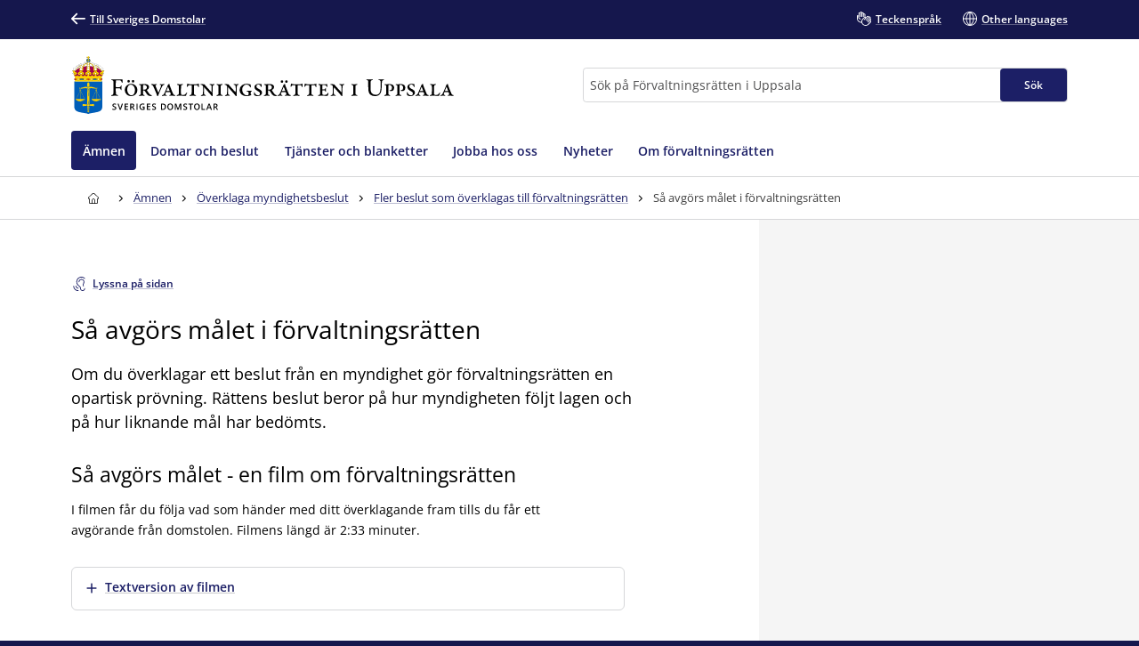

--- FILE ---
content_type: text/html; charset=utf-8
request_url: https://www.domstol.se/forvaltningsratten-i-uppsala/amnen/overklaga-myndighetsbeslut/fler-beslut-som-overklagas-till-forvaltningsratten/sa-avgors-malet-i-forvaltningsratten/
body_size: 25090
content:


<!DOCTYPE html>
<html lang="sv" prefix="og: http://ogp.me/ns#" data-edit-mode="False" class="is--local">
<head>
    <meta charset="utf-8" />
    <meta http-equiv="X-UA-Compatible" content="IE=edge" />

    <title>S&#xE5; avg&#xF6;rs m&#xE5;let i f&#xF6;rvaltningsr&#xE4;tten - F&#xF6;rvaltningsr&#xE4;tten i Uppsala</title>
        <meta name="description" content="Om du &#xF6;verklagar ett beslut fr&#xE5;n en myndighet g&#xF6;r f&#xF6;rvaltningsr&#xE4;tten en opartisk pr&#xF6;vning. R&#xE4;ttens beslut beror p&#xE5; hur myndigheten f&#xF6;ljt lagen och p&#xE5; hur liknande m&#xE5;l har bed&#xF6;mts.">

<meta property="og:title" content="S&#xE5; avg&#xF6;rs m&#xE5;let i f&#xF6;rvaltningsr&#xE4;tten" />
<meta property="og:type" content="article" />
<meta property="og:url" content="https://www.domstol.se/forvaltningsratten-i-uppsala/amnen/overklaga-myndighetsbeslut/fler-beslut-som-overklagas-till-forvaltningsratten/sa-avgors-malet-i-forvaltningsratten/" />
<meta property="og:site_name" content="F&#xF6;rvaltningsr&#xE4;tten i Uppsala" />
<meta property="og:description" content="Om du &#xF6;verklagar ett beslut fr&#xE5;n en myndighet g&#xF6;r f&#xF6;rvaltningsr&#xE4;tten en opartisk pr&#xF6;vning. R&#xE4;ttens beslut beror p&#xE5; hur myndigheten f&#xF6;ljt lagen och p&#xE5; hur liknande m&#xE5;l har bed&#xF6;mts." /><meta property="og:image" content="/publishedmedia/ef5mnnmar19xve6h62f7/_MGL0617-1.jpg" />        <script type="application/ld&#x2B;json" data-rekai>
            {
  "Author": {
    "Name": "Sveriges Domstolar",
    "@context": "http://schema.org",
    "@type": "GovernmentOrganization"
  },
  "Image": "/publishedmedia/ef5mnnmar19xve6h62f7/_MGL0617-1.jpg",
  "Headline": "Så avgörs målet i förvaltningsrätten",
  "DatePublished": "2019-03-19",
  "DateModified": "2021-09-03",
  "ArticleSection": "Fler beslut som överklagas till förvaltningsrätten",
  "Description": "Om du överklagar ett beslut från en myndighet gör förvaltningsrätten en opartisk prövning. Rättens beslut beror på hur myndigheten följt lagen och på hur liknande mål har bedömts.",
  "Publisher": {
    "Name": "Sveriges Domstolar",
    "@context": "http://schema.org",
    "@type": "GovernmentOrganization"
  },
  "MainEntityOfPage": {
    "@type": "WebPage",
    "Url": "https://www.domstol.se/forvaltningsratten-i-uppsala/amnen/overklaga-myndighetsbeslut/fler-beslut-som-overklagas-till-forvaltningsratten/sa-avgors-malet-i-forvaltningsratten/"
  },
  "Trail": "Fler beslut som överklagas till förvaltningsrätten;Överklaga myndighetsbeslut;Ämnen;Sveriges Domstolar",
  "@context": "http://schema.org",
  "@type": "Article"
}
        </script>
    <link rel="apple-touch-icon" sizes="180x180" href="/apple-touch-icon.png">
<link rel="icon" type="image/png" sizes="32x32" href="/favicon-32x32.png">
<link rel="icon" type="image/png" sizes="16x16" href="/favicon-16x16.png">
<link rel="manifest" href="/site.webmanifest">
<link rel="mask-icon" href="/safari-pinned-tab.svg" color="#5bbad5">
<meta name="msapplication-TileColor" content="#1c1f66">
<meta name="msapplication-config" content="/Assets/Images/Favicons/browserconfig.xml">
    <meta name="theme-color" content="#15174d">
    <meta name="viewport" content="width=device-width, initial-scale=1, shrink-to-fit=no">
        <meta name="pageID" content="9236">
<link href="https://www.domstol.se/amnen/overklaga-myndighetsbeslut/fler-beslut-som-overklagas-till-forvaltningsratten/sa-avgors-malet-i-forvaltningsratten/" rel="canonical" />    <link rel="stylesheet" href="/Static/main.bundle.css?v=u_EF6C2uJmgvveIMGmDRuYWhN4RMpeFJeJQELeNYoZE" type="text/css" />
<link rel="stylesheet" href="/Static/components.bundle.css?v=JxQxmoL4y7umhy02d4dZ8ZsQ0KLKMYn4vVzOneJt42Y" type="text/css" />

    


     <script>
        var _mtm = window._mtm = window._mtm || [];
        _mtm.push({ 'mtm.startTime': (new Date().getTime()), 'event': 'mtm.Start' });
        var d = document, g = d.createElement('script'), s = d.getElementsByTagName('script')[0];
        g.type = 'text/javascript'; g.async = true; g.src = 'https://analytics.domstol.se/js/container_sugCDlVS.js'; s.parentNode.insertBefore(g, s);
     </script>



    
    

</head>
<body data-wai="oAUMI3o4D2A">
    
    
<div id="react_624c46ff53894891b1817de5a8ebcc6c"><link rel="preload" as="image" href="/publishedmedia/8pukus2q1m4qhwp8wofj/Fr_Uppsala_Logo.svg" fetchPriority="high"/><meta property="position" content="0"/><meta property="position" content="1"/><header class="header is-white-bg header--local"><ul><li><a id="skip-link-innehall" class="link navlink-dialog is-white is-primary-bg" href="#Innehåll"><span class="link__label">Innehåll</span></a></li><li><a id="skip-link-navigation" class="link navlink-dialog is-white is-primary-bg" href="#Navigation"><span class="link__label">Navigation</span></a></li><li><a id="skip-link-sokfaltet" class="link navlink-dialog is-white is-primary-bg" href="#Sök"><span class="link__label">Sökfältet</span></a></li></ul><div class="header__desktop"><aside data-testid="TopNav" class="top-nav--local" aria-label="Språkalternativ"><div class="container u-overflow-visible top-nav__container"><div class="top-nav__wrapper top-nav__wrapper--local"><div class="navbar"><a class="link top-nav__link is-white" href="/" data-testid="Link"><span class="link__label"><span class="icon__wrapper link-block__title-icon-toplinkicon is-white-fill rotate-svg" style="height:16px;width:16px" data-testid="Icon" aria-hidden="true"><svg xmlns="http://www.w3.org/2000/svg" fill="currentColor" viewBox="0 0 19 15" width="1em" height="1em"><path d="m15.301 8.715-4.44 4.488c-.423.407-.423 1.06-.025 1.492.41.407 1.062.407 1.46 0l6.396-6.449c.41-.432.41-1.11 0-1.504L12.297.292a1.026 1.026 0 0 0-1.46.026 1.043 1.043 0 0 0 .024 1.48l4.839 4.87H1.014A1.02 1.02 0 0 0 0 7.69c0 .555.459 1.024 1.014 1.024z"></path></svg></span>Till Sveriges Domstolar</span></a></div><ul class="nav"><li class="top-nav__item nav__item" data-testid="OtherLanguages"><a class="link top-nav__link is-white" href="/forvaltningsratten-i-uppsala/teckensprak/" data-testid="Link"><span class="link__label"><span class="icon__wrapper link-block__title-icon-toplinkicon is-white-fill" style="height:16px;width:16px" data-testid="Icon" aria-hidden="true"><svg xmlns="http://www.w3.org/2000/svg" xml:space="preserve" viewBox="0 0 107.7 108" width="1em" height="1em"><path d="M105.1 69.3c-.7-.7-1.5-1.3-2.4-1.7l2.1-2.1c1.7-1.7 2.6-3.9 2.6-6.3s-.9-4.6-2.6-6.3c-.7-.7-1.5-1.3-2.4-1.7 2.7-3.5 2.5-8.5-.7-11.7-1.7-1.7-3.9-2.6-6.3-2.6-1.5 0-3 .4-4.3 1.1q-.6-1.5-1.8-2.7c-3.5-3.5-9.1-3.5-12.6 0l-9.8 9.8q-.6-3.45-3-6.3V23.6c0-4.9-4-8.9-8.9-8.9-1 0-2 .2-2.9.5v-.4c0-4.9-4-8.9-8.9-8.9-1.2 0-2.2.2-3.2.6C39 2.8 35.5 0 31.5 0S24 2.7 23 6.5c-1-.4-2.1-.6-3.2-.6-4.9 0-8.9 4-8.9 8.9v15.3c-2.2-1.5-4.9-2.4-7.8-2.4-1.7 0-3 1.3-3 3v22.1c0 10.8 5.6 20.8 15.1 26.7.8.5 1.7 1 2.6 1.5 4.6 2.3 9.9 3.5 15.5 3.5H35c1.4 5.3 4.2 10.3 8.3 14.3 6.2 6.2 14.4 9.3 22.6 9.3 8.1 0 16.1-3 22.3-9.1l.1-.1.1-.1.1-.1 16.8-16.8c1.7-1.7 2.6-3.9 2.6-6.3s-1.1-4.6-2.8-6.3m-71.9 9.1c-4.6 0-9.1-1-12.8-2.9l-2.1-1.2C10.5 69.5 6 61.6 6 52.7V34.3c2.8 1.2 4.8 4 4.8 7.2v7.9c0 1.7 1.3 3 3 3 4.3 0 7.8 3.5 7.8 7.8 0 1.7 1.3 3 3 3s3-1.3 3-3c0-6.6-4.6-12.1-10.8-13.4v-32c0-1.6 1.3-2.9 2.9-2.9s2.9 1.3 2.9 2.9v23.5c0 1.7 1.3 3 3 3s3-1.3 3-3V8.9c0-1.6 1.3-2.9 2.9-2.9s2.9 1.3 2.9 2.9v29.4c0 1.7 1.3 3 3 3s3-1.3 3-3V14.8c0-1.6 1.3-2.9 2.9-2.9s2.9 1.3 2.9 2.9v23.5c0 1.7 1.3 3 3 3s3-1.3 3-3V23.6c0-1.6 1.3-2.9 2.9-2.9S58 22 58 23.6v15.3L43.1 53.6c-6 6-9.3 14-9.3 22.5 0 .8 0 1.5.1 2.3zm67.6-.8-17 17c-10.1 10-26.4 9.9-36.5-.1-4.9-4.9-7.6-11.4-7.6-18.3s2.7-13.4 7.6-18.3l13-13c1.1 2.8.6 6.1-1.6 8.4l-4.1 4.1-1.5 1.5c-1.2 1.2-1.2 3.1 0 4.2 1.2 1.2 3.1 1.2 4.2 0l5.5-5.5.1-.1 17.8-17.8c1.1-1.1 2.9-1.1 4.1 0 .5.5.8 1.3.8 2 0 .8-.3 1.5-.8 2L67 61.5c-.6.6-.9 1.4-.9 2.1s.3 1.5.9 2.1c1.2 1.2 3.1 1.2 4.2 0l17.9-17.9 4.1-4.1c1.1-1.1 3-1.1 4.1 0 .5.5.8 1.3.8 2 0 .8-.3 1.5-.8 2l-5.1 5.1-16.9 17c-.6.6-.9 1.4-.9 2.1s.3 1.5.9 2.1c1.2 1.2 3.1 1.2 4.2 0l16.9-16.9c1.1-1.1 3-1.1 4.1 0 .5.5.8 1.3.8 2s-.3 1.5-.8 2L83.1 78.7c-1.2 1.2-1.2 3.1 0 4.2 1.2 1.2 3.1 1.2 4.2 0l9.4-9.4c1.1-1.1 3-1.1 4.1 0 .5.5.8 1.3.8 2s-.2 1.5-.8 2.1"></path></svg></span>Teckenspråk</span></a></li><li class="top-nav__item nav__item" data-testid="OtherLanguages"><a class="link top-nav__link is-white" href="/forvaltningsratten-i-uppsala/other-languages/" data-testid="Link" lang="en"><span class="link__label"><span class="icon__wrapper link-block__title-icon-toplinkicon is-white-fill" style="height:16px;width:16px" data-testid="Icon" aria-hidden="true"><svg xmlns="http://www.w3.org/2000/svg" xml:space="preserve" viewBox="0 0 108 108" width="1em" height="1em"><path d="M108 54c0-29.8-24.2-54-54-54S0 24.2 0 54s24.2 54 54 54 54-24.2 54-54m-6.1-3H84.4c-.9-22-12-36.3-20.2-43.9 20.7 4.5 36.4 22.3 37.7 43.9M51 8.8V51H29.6C30.7 28 43.9 14.5 51 8.8M51 57v42.2C43.9 93.5 30.7 80 29.6 57zm6 42.2V57h21.4C77.3 80 64.1 93.5 57 99.2M57 51V8.8C64.1 14.5 77.3 28 78.4 51zM43.8 7.1C35.6 14.7 24.5 29 23.6 51H6.1c1.3-21.6 17-39.4 37.7-43.9M6.1 57h17.5c.9 22 12 36.3 20.2 43.9C23.1 96.4 7.4 78.6 6.1 57m58.1 43.9C72.4 93.3 83.5 79 84.4 57h17.5c-1.3 21.6-17 39.4-37.7 43.9"></path></svg></span>Other languages</span></a></li></ul></div></div></aside><div data-testid="MidNav" class="mid-nav--local"><div class="container u-overflow-visible"><div class="mid-nav__wrapper"><div class="mid-nav__logo-wrapper u-mr-auto"><div class="mid-nav__logo"><a class="logo--local" href="/forvaltningsratten-i-uppsala/" aria-label="Till startsidan för Förvaltningsrätten i Uppsala" data-testid="Logo"><img class="logo__img rs_skip" loading="eager" width="392" height="59" src="/publishedmedia/8pukus2q1m4qhwp8wofj/Fr_Uppsala_Logo.svg" alt="Förvaltningsrätten i Uppsala" fetchPriority="high"/></a></div></div><div class="mid-nav__search-wrapper"><form class="search search--mainSearch" role="search"><label class="u-sr-only" for="Sök">Sök</label><input id="Sök" type="search" class="search__input " placeholder="Sök på Förvaltningsrätten i Uppsala" data-testid="SearchBoxDesktop" value=""/><button class="button search__button button--primary" data-testid="SearchButtonDesktop" type="submit"><span class="button__title">Sök </span></button></form></div></div></div></div><nav data-testid="MainNav" id="Navigation" class="main-nav--local" aria-label="Huvudmeny"><div class="container"><div class="main-nav__wrapper"><div class="main-nav__menu"><ul class="main-nav__list"><li class="main-nav__item"><a class="main-nav__link--active is-primary-bg " href="/forvaltningsratten-i-uppsala/amnen/"><span>Ämnen</span></a></li><li class="main-nav__item"><a class="main-nav__link " href="/forvaltningsratten-i-uppsala/domar-och-beslut/"><span>Domar och beslut</span></a></li><li class="main-nav__item"><a class="main-nav__link " href="/forvaltningsratten-i-uppsala/tjanster-och-blanketter/"><span>Tjänster och blanketter</span></a></li><li class="main-nav__item"><a class="main-nav__link " href="/forvaltningsratten-i-uppsala/jobba-hos-oss/"><span>Jobba hos oss</span></a></li><li class="main-nav__item"><a class="main-nav__link " href="/forvaltningsratten-i-uppsala/nyheter/"><span>Nyheter</span></a></li><li class="main-nav__item"><a class="main-nav__link " href="/forvaltningsratten-i-uppsala/om-forvaltningsratten/"><span>Om förvaltningsrätten</span></a></li></ul></div></div></div></nav></div><div class="header__mobile--local"><div class="header__mobile-menu--local"><div id="set-height" style="max-height:none;transition:max-height 0.25s ease-in-out 0s;padding:0px 0px 2px"><div class="mobile-nav " data-testid="MobileNav"><button class="button mobile-nav__button is-white-bg" data-testid="MobileSearchButton" aria-label="Expandera Sök" title="Sök"><span class="button__content"><span class="button__icon u-mr-tiny"><span class="icon__wrapper" style="height:17px;width:17px" data-testid="Icon" aria-hidden="true"><svg xmlns="http://www.w3.org/2000/svg" xml:space="preserve" viewBox="0 0 108 108" width="1em" height="1em"><path d="M104.8 89.2 71.5 55.9C74.4 50.6 76 44.5 76 38 76 17 59 0 38 0S0 17 0 38s17 38 38 38c6.5 0 12.6-1.6 17.9-4.5l33.3 33.3c2.1 2.1 5 3.2 7.8 3.2s5.6-1.1 7.8-3.2c4.3-4.3 4.3-11.3 0-15.6M6 38C6 20.4 20.4 6 38 6s32 14.4 32 32-14.4 32-32 32S6 55.6 6 38m94.5 62.5c-1.9 2-5.1 1.9-7.1 0L61.1 68.2c2.7-2 5-4.4 7.1-7.1l32.4 32.4c.9.9 1.5 2.2 1.5 3.5s-.6 2.6-1.6 3.5"></path></svg></span></span> <span class="button__title--arrow-down">Sök</span></span></button><button class="button mobile-nav__button is-white-bg" data-testid="MobileMenuButton" aria-label="Minimera Meny" title="Meny"><span class="button__content"><span class="button__icon u-mr-tiny"><span class="icon__wrapper" style="height:17px;width:17px" data-testid="Icon" aria-hidden="true"><svg xmlns="http://www.w3.org/2000/svg" xml:space="preserve" viewBox="0 0 108 80" width="1em" height="1em"><path d="M3 6h102c1.7 0 3-1.3 3-3s-1.3-3-3-3H3C1.3 0 0 1.3 0 3s1.3 3 3 3M105 74H3c-1.7 0-3 1.3-3 3s1.3 3 3 3h102c1.7 0 3-1.3 3-3s-1.3-3-3-3M105 37H3c-1.7 0-3 1.3-3 3s1.3 3 3 3h102c1.7 0 3-1.3 3-3s-1.3-3-3-3"></path></svg></span></span> <span class="button__title--arrow-down">Meny</span></span></button></div><div class="main-nav__search main-nav__search--closed is-lightgrey-bg"></div><nav aria-label="Mobilmeny" class="mobile-nav__menu "><a title="Hem" class="main-nav__link " href="/forvaltningsratten-i-uppsala/"><span>Hem</span></a><a class="main-nav__link--active is-primary-bg " href="/forvaltningsratten-i-uppsala/amnen/"><span>Ämnen</span></a><a class="main-nav__link " href="/forvaltningsratten-i-uppsala/domar-och-beslut/"><span>Domar och beslut</span></a><a class="main-nav__link " href="/forvaltningsratten-i-uppsala/tjanster-och-blanketter/"><span>Tjänster och blanketter</span></a><a class="main-nav__link " href="/forvaltningsratten-i-uppsala/jobba-hos-oss/"><span>Jobba hos oss</span></a><a class="main-nav__link " href="/forvaltningsratten-i-uppsala/nyheter/"><span>Nyheter</span></a><a class="main-nav__link " href="/forvaltningsratten-i-uppsala/om-forvaltningsratten/"><span>Om förvaltningsrätten</span></a></nav></div></div></div></header></div><div id="react_06f95ffca54b4bb9a5a745aeadf33574"><div class="breadcrumbs breadcrumbs--local"><div class="container"><nav aria-label="Brödsmulor" class="breadcrumbs__nav u-auto-right" data-testid="Breadcrumbs"><ol class="breadcrumbs__list" data-testid="BreadcrumbsList"><li class="breadcrumbs__level" data-testid="BreadcrumbsListItem"><a class="breadcrumbs__link" data-testid="BreadcrumbsHomeLink" aria-label="Till startsidan för Förvaltningsrätten i Uppsala" title="Till startsidan för Förvaltningsrätten i Uppsala" href="/forvaltningsratten-i-uppsala/"><span class="icon__wrapper breadcrumbs__homeicon is-navy-fill" style="height:12px;width:14px" data-testid="Icon" aria-hidden="true"><svg xmlns="http://www.w3.org/2000/svg" xml:space="preserve" viewBox="0 0 108 108" width="1em" height="1em"><path d="M107.1 44 67.8 5.7C64.1 2 59.2 0 54 0S43.9 2 40.2 5.7L.9 44q-.9.9-.9 2.1V56c0 1.7 1.3 3 3 3h7v40.1c0 4.9 4 8.9 8.9 8.9h70.2c4.9 0 8.9-4 8.9-8.9V59h7c1.7 0 3-1.3 3-3v-9.8c0-.9-.3-1.6-.9-2.2M64 102H45V72.2c0-5.4 4.2-9.9 9.3-9.9 2.5 0 5 .9 6.8 2.7s2.8 4.2 2.8 6.8V102zm38-49h-7c-1.7 0-3 1.3-3 3v43.1c0 1.6-1.3 2.9-2.9 2.9H70V71.8c0-4.2-1.6-8.1-4.6-11s-7-4.5-11.1-4.5c-8.5.1-15.3 7.3-15.3 15.9V102H18.9c-1.6 0-2.9-1.3-2.9-2.9V56c0-1.7-1.3-3-3-3H6v-5.6L44.4 10c2.6-2.6 6-4 9.6-4s7 1.4 9.6 4L102 47.4z"></path></svg></span></a><div class="breadcrumbs__caret"><span class="icon__wrapper is-navy-fill" style="height:14px;width:14px" data-testid="Icon" aria-hidden="true"><svg xmlns="http://www.w3.org/2000/svg" width="1em" height="1em" viewBox="0 0 5 16"><path d="M.168 11.045a.55.55 0 0 0 0 .793.546.546 0 0 0 .778 0l3.501-3.454a.55.55 0 0 0 0-.793L.946 4.16c-.209-.224-.561-.208-.778.008a.55.55 0 0 0 0 .794l3.085 3.029z"></path></svg></span></div></li><li class="breadcrumbs__level" data-testid="BreadcrumbsListItem"><a class="breadcrumbs__link is-navy" href="/forvaltningsratten-i-uppsala/amnen/" title="Ämnen"><span>Ämnen</span></a><div class="breadcrumbs__caret"><span class="icon__wrapper is-navy-fill" style="height:14px;width:14px" data-testid="Icon" aria-hidden="true"><svg xmlns="http://www.w3.org/2000/svg" width="1em" height="1em" viewBox="0 0 5 16"><path d="M.168 11.045a.55.55 0 0 0 0 .793.546.546 0 0 0 .778 0l3.501-3.454a.55.55 0 0 0 0-.793L.946 4.16c-.209-.224-.561-.208-.778.008a.55.55 0 0 0 0 .794l3.085 3.029z"></path></svg></span></div></li><li class="breadcrumbs__level" data-testid="BreadcrumbsListItem"><a class="breadcrumbs__link is-navy" href="/forvaltningsratten-i-uppsala/amnen/overklaga-myndighetsbeslut/" title="Överklaga myndighetsbeslut"><span>Överklaga myndighetsbeslut</span></a><div class="breadcrumbs__caret"><span class="icon__wrapper is-navy-fill" style="height:14px;width:14px" data-testid="Icon" aria-hidden="true"><svg xmlns="http://www.w3.org/2000/svg" width="1em" height="1em" viewBox="0 0 5 16"><path d="M.168 11.045a.55.55 0 0 0 0 .793.546.546 0 0 0 .778 0l3.501-3.454a.55.55 0 0 0 0-.793L.946 4.16c-.209-.224-.561-.208-.778.008a.55.55 0 0 0 0 .794l3.085 3.029z"></path></svg></span></div></li><li class="breadcrumbs__level" data-testid="BreadcrumbsListItem"><a class="breadcrumbs__link is-navy" href="/forvaltningsratten-i-uppsala/amnen/overklaga-myndighetsbeslut/fler-beslut-som-overklagas-till-forvaltningsratten/" title="Fler beslut som överklagas till förvaltningsrätten"><span>Fler beslut som överklagas till förvaltningsrätten</span></a><div class="breadcrumbs__caret"><span class="icon__wrapper is-navy-fill" style="height:14px;width:14px" data-testid="Icon" aria-hidden="true"><svg xmlns="http://www.w3.org/2000/svg" width="1em" height="1em" viewBox="0 0 5 16"><path d="M.168 11.045a.55.55 0 0 0 0 .793.546.546 0 0 0 .778 0l3.501-3.454a.55.55 0 0 0 0-.793L.946 4.16c-.209-.224-.561-.208-.778.008a.55.55 0 0 0 0 .794l3.085 3.029z"></path></svg></span></div></li><li class="breadcrumbs__level" data-testid="BreadcrumbsListItem"><span class="breadcrumbs__level--current is-navy" data-testid="BreadcrumbsCurrent" aria-current="page" title="Så avgörs målet i förvaltningsrätten">Så avgörs målet i förvaltningsrätten</span></li></ol></nav></div></div></div>    <main class="theme--Standard">
        
<div id="react_aac76a06627c44e4a7b0112f6ced3150"></div>

<div class="container--fluid u-overflow-visible" id="Innehåll">
    <div class="container__content--headless">
        <div id="react_b90652972a7941bc8aa830761f7d2092"></div>


        <article id="article" class="u-my-huge">
            <div id="react_0cc3f65835ed49b88a926e3be0b9acc2"><button class="button--secondary link readspeaker__button rs_skip" title="Lyssna på sidan"><span class="button__content"><span class="icon__wrapper u-inline u-mr-tiny" style="height:16px;width:16px" data-testid="Icon" aria-hidden="true"><svg xmlns="http://www.w3.org/2000/svg" xml:space="preserve" viewBox="0 0 89.3 108" width="1em" height="1em"><path d="M86.2 86.3c-1.7 0-3 1.3-3 3 0 7-5.7 12.7-12.7 12.7s-12.7-5.7-12.7-12.7c0-11.7-7.2-17.5-13.6-22.6-2.1-1.6-4.2-3.3-6-5.2-12.7-12.7-12.7-33.3 0-46C44.4 9.4 52.5 6 61.2 6s16.8 3.4 23 9.5c1.2 1.2 3.1 1.2 4.2 0 1.2-1.2 1.2-3.1 0-4.2C81.2 4 71.5 0 61.2 0S41.3 4 34 11.3c-15 15-15 39.5 0 54.5 2.1 2.1 4.3 3.9 6.5 5.6 6.1 4.9 11.3 9 11.3 17.9 0 10.3 8.4 18.7 18.7 18.7s18.7-8.4 18.7-18.7c0-1.7-1.3-3-3-3"></path><path d="M84 39c0-12.1-9.9-22-22-22s-22 9.9-22 22c0 1.7 1.3 3 3 3s3-1.3 3-3c0-8.8 7.2-16 16-16s16 7.2 16 16c0 5-2.1 9.7-3.9 13.8-1.6 3.6-3.1 7-3.1 10.2 0 6.6 3.9 9.3 6.3 9.9.2.1.5.1.7.1 1.3 0 2.6-.9 2.9-2.3.4-1.6-.6-3.2-2.2-3.6 0 0-1.7-.6-1.7-4.1 0-2 1.3-4.8 2.6-7.8C81.5 50.8 84 45.3 84 39M37 84h-1c-6.6 0-12-5.4-12-12v-1c0-1.7-1.3-3-3-3s-3 1.3-3 3v1c0 9.9 8.1 18 18 18h1c1.7 0 3-1.3 3-3s-1.3-3-3-3"></path><path d="M37 102h-1C19.5 102 6 88.5 6 72v-1c0-1.7-1.3-3-3-3s-3 1.3-3 3v1c0 19.9 16.1 36 36 36h1c1.7 0 3-1.3 3-3s-1.3-3-3-3"></path></svg></span><span class="rs_skip">Lyssna på sidan</span></span></button></div>
<div id="react_36969f1dcd234ca3bf86d65f33002886"><div id="rs1" class="readspeaker__player rs_preserve rs_skip rs_addtools rs_splitbutton rs_exp u-mt-small"> </div></div>
            

<h1 class="article__title u-my-medium" data-testid="Title">
S&#xE5; avg&#xF6;rs m&#xE5;let i f&#xF6;rvaltningsr&#xE4;tten</h1>
            <div class="article__introduction" data-testid="Introduction">
                <p>

Om du &#xF6;verklagar ett beslut fr&#xE5;n en myndighet g&#xF6;r f&#xF6;rvaltningsr&#xE4;tten en opartisk pr&#xF6;vning. R&#xE4;ttens beslut beror p&#xE5; hur myndigheten f&#xF6;ljt lagen och p&#xE5; hur liknande m&#xE5;l har bed&#xF6;mts.</p>
            </div>
            <div class="article__body u-wysiwyg">
                
<div><div class="u-wysiwyg">
    
<h2>S&aring; avg&ouml;rs m&aring;let - en film om f&ouml;rvaltningsr&auml;tten</h2>
<p>I filmen f&aring;r du f&ouml;lja vad som h&auml;nder med ditt &ouml;verklagande fram tills du f&aring;r ett avg&ouml;rande fr&aring;n domstolen. Filmens l&auml;ngd &auml;r 2:33 minuter.</p>
</div></div><div>

<div class="article__block">
<div id="react_3b7b712312454e74934485ddd0654895"><div id="mf9232" data-video-id="06CEOP3PXY" class="mf-player-custom mf-player-init"></div></div></div></div><div><div id="react_269e945691734e7c9ddfff09da7f925c"><div data-testid="ExpandableBlock" class="expandable-card expandable-block article__block expandable-block--closed"><h3 class="show-more__title__block" data-testid="HeadingSelector"><button id="button-104276" type="button" data-testid="ShowMoreButton" class="button--link show-more__head null" aria-controls="content-104276" aria-expanded="false"><div class="button__content"><div class="show-more__indent"><div class="show-more__icon"><span class="icon__wrapper" style="height:16px;width:16px" data-testid="Icon" aria-hidden="true"><svg xmlns="http://www.w3.org/2000/svg" viewBox="0 0 20 20" width="1em" height="1em"><path d="M17 10a1 1 0 0 1-1 1h-5v5a1 1 0 1 1-2 0v-5H4a1 1 0 1 1 0-2h5V4a1 1 0 1 1 2 0v5h5a1 1 0 0 1 1 1"></path></svg></span></div></div><span class="u-sr-only">Visa mer</span><span class="show-more__title-area">Textversion av filmen</span></div></button></h3><div class="expandable-block__wrapper"><div id="content-104276" data-testid="ExpandableBlockContent" class="expandable-block__inner" aria-hidden="true" aria-labelledby="button-104276"><div class="expandable-block__content"><div class="u-wysiwyg"><p style="padding-left: 30px;">Filmen informerar om hur ett m&aring;l avg&ouml;rs i f&ouml;rvaltningsr&auml;tten fr&aring;n det att ett &ouml;verklagande l&auml;mnas in till att domstolen tar ett beslut. I den animerade filmen symboliseras ett myndighetsbeslut av ett vitt papper med horisontella streck p&aring;.</p>
<p style="padding-left: 30px;">S&aring; avg&ouml;rs ett m&aring;l i f&ouml;rvaltningsr&auml;tten.</p>
<p><strong>Speaker:</strong> Om du har f&aring;tt ett myndighetsbeslut som du inte &auml;r n&ouml;jd med kan du &ouml;verklaga det till f&ouml;rvaltningsr&auml;tten. D&aring; g&ouml;r vi en opartisk bed&ouml;mning av ditt &auml;rende.</p>
<p style="padding-left: 30px;">S&aring; h&auml;r g&aring;r det till.</p>
<p><strong>Speaker:</strong> Du skickar in &ouml;verklagandet till den myndighet som har fattat beslutet. I det beslut som du har f&aring;tt finns mer information om hur du g&ouml;r. Myndigheten skickar alla dina handlingar till f&ouml;rvaltningsr&auml;tten som registrerar det som ett m&aring;l.</p>
<p style="padding-left: 30px;">Myndighetsbeslutet l&auml;mnas till f&ouml;rvaltningsr&auml;tten som visas som en v&aring;gsk&aring;l fr&aring;n myndigheten som symboliseras av ett r&ouml;tt hus.</p>
<p><strong>Speaker:</strong> Fr&aring;n och med nu &auml;r du den &ldquo;klagande&rdquo; och myndigheten din &ldquo;motpart&rdquo;. F&ouml;rvaltningsr&auml;tten ska se till att m&aring;let &auml;r tillr&auml;ckligt utrett f&ouml;r att kunna fatta ett beslut. Ibland inneb&auml;r det att vi beh&ouml;ver mer fakta fr&aring;n dig eller myndigheten. D&aring; h&ouml;r vi av oss.</p>
<p style="padding-left: 30px;">En dator med ett ol&auml;st mejl och ett o&ouml;ppnat fysiskt brev visar att f&ouml;rvaltningsr&auml;tten f&ouml;rs&ouml;ker kontakta dig.</p>
<p><strong>Speaker:</strong> Om du sj&auml;lv vill l&auml;gga till uppgifter som kan vara bra f&ouml;r oss att k&auml;nna till kan du skicka in dem. Om myndigheten l&auml;mnar nya uppgifter f&aring;r du l&auml;sa och kommentera dem.</p>
<p><strong>Speaker:</strong> Det h&auml;nder att f&ouml;rvaltningsr&auml;tten best&auml;mmer att du och din motpart ska tr&auml;ffas och svara p&aring; fr&aring;gor. D&aring; kallas ni till en muntlig f&ouml;rhandling p&aring; domstolen.</p>
<p><strong>Speaker:</strong> F&ouml;rhandlingen &auml;r ett komplement till den skriftliga utredningen av ditt m&aring;l. N&auml;r m&aring;let &auml;r tillr&auml;ckligt utrett ska domarna p&aring; f&ouml;rvaltningsr&auml;tten fatta beslut. Ofta &auml;r det fyra personer som d&ouml;mer, en juridiskt utbildad domare och tre n&auml;mndem&auml;n. I vissa m&aring;l d&ouml;mer juristdomaren sj&auml;lv. Utg&aring;ngspunkten f&ouml;r avg&ouml;randet &auml;r hur lagarna ska till&auml;mpas och hur liknande fall har bed&ouml;mts. N&auml;r domaren och n&auml;mndem&auml;nnen har beslutat i ditt m&aring;l skickas avg&ouml;randet till dig.</p>
<p style="padding-left: 30px;">En dator med ett ol&auml;st mejl och ett o&ouml;ppnat fysiskt brev visar att f&ouml;rvaltningsr&auml;tten skickar avg&ouml;randet till dig.</p>
<p><strong>Speaker:</strong> Om de har kommit fram till att myndighetens beslut var riktigt, s&aring; forts&auml;tter det att g&auml;lla. Om de d&auml;remot har bed&ouml;mt att beslutet var fel, s&aring; upph&ouml;r det att g&auml;lla.</p>
<p><strong>Speaker:</strong> F&ouml;rvaltningsr&auml;tten kan &auml;ndra beslutet eller skicka tillbaka hela m&aring;let till myndigheten, som f&aring;r fatta ett nytt beslut.</p>
<p><strong>Speaker:</strong> Om du &auml;r missn&ouml;jd med avg&ouml;randet fr&aring;n f&ouml;rvaltningsr&auml;tten kan du f&ouml;r det mesta &ouml;verklaga det till kammarr&auml;tten. Det st&aring;r i avg&ouml;randet hur l&aring;ng tid du har p&aring; dig att &ouml;verklaga.</p>
<p><strong>Speaker:</strong> Att f&aring; sin sak pr&ouml;vad av en opartisk domstol &auml;r en grundl&auml;ggande r&auml;ttighet i Sverige.</p></div></div></div></div></div></div></div><div><div class="u-wysiwyg">
    
<h2>S&aring; h&auml;r g&aring;r det till</h2>
</div></div><div>
<div id="react_b2f094d878d643598fc7e80b2a756469"><div><ol class="timeline article__block"><li class="time-step--small"><div class="time-step__side-area"><div class="time-step__icon--small"></div><div class="time-step__vertical-line"></div></div><div class="time-step__content-area"><h3 class="time-step__title__block" data-testid="HeadingSelector">Ditt överklagande kommer in och blir ett mål</h3><div class="time-step__content u-wysiwyg"><p>N&auml;r du skickat ditt &ouml;verklagande till myndigheten skickar de det vidare till f&ouml;rvaltningsr&auml;tten, tillsammans med alla handlingar som finns i ditt &auml;rende.</p>
<p>Handlingarna kommer in till f&ouml;rvaltningsr&auml;tten, de registreras och ditt &ouml;verklagande blir ett m&aring;l.</p>
<p>Du ben&auml;mns fr&aring;n och med nu som den klagande och myndigheten som din motpart.</p></div></div></li><li class="time-step--small"><div class="time-step__side-area"><div class="time-step__icon--small"></div><div class="time-step__vertical-line"></div></div><div class="time-step__content-area"><h3 class="time-step__title__block" data-testid="HeadingSelector">Målet utreds. Du kan få komplettera med uppgifter</h3><div class="time-step__content u-wysiwyg"><p>N&auml;r du &ouml;verklagar ett beslut beskriver du vad du anser ska &auml;ndras. F&ouml;rvaltningsr&auml;tten ska d&aring; se till att m&aring;let blir tillr&auml;ckligt utrett, och kan d&auml;rf&ouml;r beg&auml;ra in mer information fr&aring;n b&aring;de dig och myndigheten. Det kan vara intyg, kvitton eller annat som &auml;r viktigt i m&aring;let.</p>
<p>Om du sj&auml;lv vill komplettera med fler uppgifter kan du g&ouml;ra det. T&auml;nk d&aring; p&aring; att det ska vara s&aring;dant som inte redan finns med i ditt &ouml;verklagande eller i din akt fr&aring;n myndigheten. Om myndigheten skickar in nya uppgifter, skickar domstolen detta vidare till dig. Du f&aring;r m&ouml;jlighet att l&auml;sa det myndigheten lagt till, och svara eller kommentera om det beh&ouml;vs. All kommunikation sker skriftligt och dokumenteras noga av domstolen.</p>
<p>Denna skriftv&auml;xling p&aring;g&aring;r tills m&aring;let &auml;r s&aring; v&auml;l utrett att f&ouml;rvaltningsr&auml;tten kan fatta ett beslut.</p>
<p>F&ouml;rvaltningsr&auml;tten kan kalla dig och motparten till muntlig f&ouml;rhandling om det kan vara till utredningens f&ouml;rdel att ni tr&auml;ffas och f&aring;r svara p&aring; fr&aring;gor muntligen. Men detta &auml;r inte s&aring; vanligt.</p></div></div></li></ol></div></div></div><div>
<div id="react_4032547fe0994c47b599fab2414899d7"><div><ol class="timeline article__block"><li class="time-step--small"><div class="time-step__side-area"><div class="time-step__icon--small"></div><div class="time-step__vertical-line"></div></div><div class="time-step__content-area"><h3 class="time-step__title__block" data-testid="HeadingSelector">Förberedelser för att avgöra målet</h3><div class="time-step__content u-wysiwyg"><p>N&auml;r m&aring;let &auml;r tillr&auml;ckligt utrett g&aring;r en av domstolens jurister igenom allt och f&ouml;rbereder ett f&ouml;rslag till dom.</p>
<p>En domare och tre n&auml;mndem&auml;n tar del av allt som juristen har f&ouml;rberett. Ganska m&aring;nga m&aring;l avg&ouml;rs dock utan n&auml;mndem&auml;n.</p></div></div></li><li class="time-step--small"><div class="time-step__side-area"><div class="time-step__icon--small"></div><div class="time-step__vertical-line"></div></div><div class="time-step__content-area"><h3 class="time-step__title__block" data-testid="HeadingSelector">Målet avgörs</h3><div class="time-step__content u-wysiwyg"><p>Hur avg&ouml;randet slutligen blir baserar sig p&aring; inneh&aring;llet i handlingarna och vad som kommit fram vid en eventuell muntlig f&ouml;rhandling. Utg&aring;ngspunkten &auml;r hur lagarna i m&aring;let ska till&auml;mpas. Man tar ocks&aring; h&auml;nsyn till v&auml;gledande avg&ouml;randen i liknande fall.</p>
<p>Domaren och n&auml;mndem&auml;nnen kan komma fram till att myndighetens beslut &auml;r riktigt. D&aring; forts&auml;tter beslutet att g&auml;lla. Eller s&aring; bed&ouml;mer de att beslutet &auml;r fel och d&aring; upph&ouml;r det att g&auml;lla. D&aring; kan f&ouml;rvaltningsr&auml;tten antingen fatta ett beslut som ers&auml;tter det gamla, eller skicka tillbaka &auml;rendet till myndigheten som f&aring;r fatta ett nytt beslut.&nbsp;</p>
<p>&nbsp;</p></div></div></li><li class="time-step--small"><div class="time-step__side-area"><div class="time-step__icon--small"></div><div class="time-step__vertical-line"></div></div><div class="time-step__content-area"><h3 class="time-step__title__block" data-testid="HeadingSelector">Du får avgörandet</h3><div class="time-step__content u-wysiwyg">Förvaltningsrätten skickar avgörandet till din e-postadress eller hem till dig per post. 

</div></div></li></ol></div></div></div><div><div class="u-wysiwyg">
    
<h2>Om du &auml;r missn&ouml;jd med avg&ouml;randet</h2>
<p>Om du &auml;r missn&ouml;jd med avg&ouml;randet fr&aring;n f&ouml;rvaltningsr&auml;tten kan du i de flesta fall &ouml;verklaga till kammarr&auml;tten. Det st&aring;r i avg&ouml;randet hur du ska g&ouml;ra och hur l&aring;ng tid du har p&aring; dig att &ouml;verklaga.</p>
<p>F&ouml;r att kammarr&auml;tten ska ta upp ditt fall beh&ouml;vs ett pr&ouml;vningstillst&aring;nd. Det f&aring;r du om det finns sk&auml;l att &auml;ndra f&ouml;rvaltningsr&auml;ttens beslut eller om ditt fall kan bli v&auml;gledande i andra liknande fall. Det &auml;r kammarr&auml;tten som avg&ouml;r detta och beslutar om pr&ouml;vningstillst&aring;nd.</p>
<p>Om du inte f&aring;r pr&ouml;vningstillst&aring;nd s&aring; forts&auml;tter avg&ouml;randet fr&aring;n f&ouml;rvaltningsr&auml;tten att g&auml;lla.<br /><br /></p>
</div></div>
            </div>
            <div class="article__additional-content">
                <div id="react_4f8886dde1dd47c58ba28306ab47bae9"><div class="additional-content u-mt-huge"><div><div data-testid="Publishinfo" id="Publishinfo" class="additional-content__section"><div class="u-border-bottom" style="width:100%"></div><span class="additional-content__title"></span><div class="grid__item"><div class="label-value-list grid" data-testid="LabelValueList"><div class="label-value-list__item grid__item-12  "><div class="preheading--small"><span class="preheading__title is-nullColor">Uppdaterad</span></div><span class="label-value-list__value">2021-09-03</span></div></div></div></div></div></div></div>
            </div>
        </article>
    </div>

    <div class="grid__item u-px-none u-mb-none container__sidebar--metadata">
        <div id="react_131be76fe7f74d71b17920e85c784e9f"><div class="sidepanel" data-testid="SidePanel"></div></div>
    </div>
</div>


    </main>
<div id="react_d0b74c2f504541e8bba844c507b33f89"><footer id="footer" class="footer footer--local"><div class="container"><div class="grid u-pt-large u-pb-none"><div class="grid__item-4--medium grid__item-12--small"><div class="expandable-list__title"><h2 class="u-heading--small">Förvaltningsrätten i Uppsala</h2></div><div class="footer-contact"><div class="u-mb-small"><div class="preheading--small"><span class="preheading__title is-white">Postadress</span></div><span>Box 1853<br/>751 48 Uppsala</span></div><div class="u-mb-small"><div class="preheading--small"><span class="preheading__title is-white">E-post</span></div><a class="link person-information__link" href="mailto:forvaltningsratteniuppsala@dom.se" aria-label="Mejla Förvaltningsrätten i Uppsala" data-testid="MailLink"><span class="link__label"><span class="icon__wrapper u-inline link__icon u-mr-tiny u-mb-mini" style="height:14px;width:14px" data-testid="Icon" aria-hidden="true"><svg xmlns="http://www.w3.org/2000/svg" xml:space="preserve" viewBox="0 0 108 75" width="1em" height="1em"><path d="M99 0H9C4 0 0 4 0 9v57c0 5 4 9 9 9h90c5 0 9-4 9-9V9c0-5-4-9-9-9m3 66c0 1.7-1.3 3-3 3H9c-1.7 0-3-1.3-3-3V9c0-1.7 1.3-3 3-3h90c1.7 0 3 1.3 3 3z"></path><path d="M87.2 15.6 54 41.2 19.8 15.6c-1.3-1-3.2-.7-4.2.6s-.7 3.2.6 4.2l36 27c.5.4 1.2.6 1.8.6s1.3-.2 1.8-.6l35-27c1.3-1 1.6-2.9.5-4.2-.9-1.3-2.8-1.6-4.1-.6"></path></svg></span>forvaltningsratteniuppsala@dom.se</span></a></div><div class="u-mb-small"><div class="preheading--small"><span class="preheading__title is-white">Kontaktsida</span></div><a class="link" href="/forvaltningsratten-i-uppsala/oppettider-och-kontakt/" data-testid="Link"><span class="link__label">Öppettider och kontakt</span></a></div></div></div><div class="grid__item-4--medium grid__item-12--small"><div class="expandable-list" data-testid="ExpandableList"><div class="expandable-list__title"><h2 class="is-null u-heading--small">Hitta snabbt</h2></div><div class="expandable-list__section"><ul class="expandable-list__list"><li class="expandable-list__item u-linklist__item"><a class="link is-white expandable-list__link is-null" href="/forvaltningsratten-i-uppsala/om-sveriges-domstolar/for-dig-som-journalist/" data-testid="Link"><span class="link__label">För dig som journalist</span></a></li><li class="expandable-list__item u-linklist__item"><a class="link is-white expandable-list__link is-null" href="/forvaltningsratten-i-uppsala/domar-och-beslut/publicerade-domar-och-avgoranden/" data-testid="Link"><span class="link__label">Publicerade domar</span></a></li><li class="expandable-list__item u-linklist__item"><a class="link is-white expandable-list__link is-null" href="/forvaltningsratten-i-uppsala/domar-och-beslut/bestall-domar-beslut-eller-handlingar/" data-testid="Link"><span class="link__label">Beställ en dom eller handling</span></a></li><li class="expandable-list__item u-linklist__item"><a class="link is-white expandable-list__link is-null" href="/forvaltningsratten-i-uppsala/tjanster-och-blanketter/" data-testid="Link"><span class="link__label">Skicka handlingar till domstolen</span></a></li></ul></div></div></div><div class="grid__item-4--medium grid__item-12--small"><div class="expandable-list" data-testid="ExpandableList"><div class="expandable-list__title"><h2 class="is-null u-heading--small">Mer om oss</h2></div><div class="expandable-list__section"><ul class="expandable-list__list"><li class="expandable-list__item u-linklist__item"><a class="link is-white expandable-list__link is-null" href="/forvaltningsratten-i-uppsala/om-forvaltningsratten/besoka-forvaltningsratten/" data-testid="Link"><span class="link__label">Besöka förvaltningsrätten</span></a></li><li class="expandable-list__item u-linklist__item"><a class="link is-white expandable-list__link is-null" href="/forvaltningsratten-i-uppsala/jobba-hos-oss/lediga-jobb/" data-testid="Link"><span class="link__label">Lediga jobb</span></a></li><li class="expandable-list__item u-linklist__item"><a class="link is-white expandable-list__link is-null" href="/forvaltningsratten-i-uppsala/om-forvaltningsratten/vanliga-fragor-och-svar/" data-testid="Link"><span class="link__label">Vanliga frågor och svar</span></a></li></ul></div></div></div></div></div><div class="u-py-medium subfooter"><div class="container footer-bottom footer-bottom--local"><div class="footer-bottom__logo"><div class="logo" data-testid="Logo"><img class="logo__img rs_skip" loading="lazy" width="337" height="68" src="/assets/images/logos/logo-white.svg" alt="Sveriges Domstolar"/></div></div><ul><li><a class="link is-white" href="/forvaltningsratten-i-uppsala/om-webbplatsen-och-digitala-kanaler/" data-testid="Link"><span class="link__label">Om webbplatsen och digitala kanaler</span></a></li><li><a class="link is-white" href="/forvaltningsratten-i-uppsala/behandling-av-personuppgifter/" data-testid="Link"><span class="link__label">Behandling av personuppgifter</span></a></li><li><a class="link is-white" href="/forvaltningsratten-i-uppsala/om-webbplatsen-och-digitala-kanaler/tillganglighet-for-domstol-se/" data-testid="Link"><span class="link__label">Tillgänglighet för domstol.se</span></a></li><li><a class="link is-white" href="/forvaltningsratten-i-uppsala/visselblasning/" data-testid="Link"><span class="link__label">Visselblåsning</span></a></li></ul></div></div></footer></div>    <div id="react_3b72519922bc402bb1b11ca362f99b3f"></div>
    <div id="react_492d12fdcf1b450cb34b31fc2c5c7377"></div>
    
<script>window.pageSettings = {"siteLanguage":"sv","theme":"standard","isLocal":true,"pageLanguage":"sv","sentry":null};</script>
<script>var resources = { sv : {
  "translation": {
    "pages": {
      "uppdaterad": "Uppdaterad",
      "lyssnaPaSidan": "Lyssna på sidan",
      "publicerad": "Publicerad",
      "sidanEjOversatt": "Den här sidan är ännu ej översatt.",
      "lyssna": "Lyssna",
      "relateratInnehall": "Relaterat innehåll",
      "hittaPaSidan": "Hitta på sidan",
      "sidanFinnsPaSprak": "Other languages",
      "bifogadeFiler": "Bifogade filer"
    },
    "ordinances": {
      "aboutOrdinance": "Om författningen",
      "generalAdvice": "Allmänna råd",
      "authorization": "Bemyndigande",
      "subject": "Ämne",
      "amendment": "Ändringsföreskrifter",
      "and": " samt ",
      "validAnnulled": "Gällande/Upphävd",
      "publisher": "Ansvarig utgivare",
      "consolidatedOrdinance": "Konsoliderad version",
      "ordinanceCollection": "Domstolsverkets författningssamling",
      "authority": "Myndighet",
      "annulledBy": "Upphävd genom",
      "errorMessage": "Otillåtet antal grundförfattningar eller allmänna råd",
      "substitutedBy": "Ersatt av",
      "valid": "Gällande",
      "annulled": "Upphävd",
      "keywords": "Nyckelord",
      "ordinance": "Grundförfattning",
      "validFrom": "Träder i kraft: "
    },
    "decision": {
      "sokord": "Sökord",
      "omAvgorandet": "Om avgörandet",
      "alla": "Alla",
      "rattsfall": "Rättsfall",
      "avgoranden": "avgöranden",
      "och": "och",
      "malnummer": "Målnummer",
      "benamning": "Benämning",
      "lagrum": "Lagrum",
      "maltyp": "Måltyp",
      "beslutsdatum": "Beslutsdatum",
      "relateradeNyheter": "Relaterade nyheter"
    },
    "address": {
      "telefon": "Telefon",
      "epost": "E-post",
      "mejla": "Mejla",
      "presskontaktTelefon": "Presskontakt telefon",
      "vilkenDomstolTillhorJag": "Vilken domstol tillhör jag?",
      "webbplats": "Webbplats",
      "presskontaktEpost": "Presskontakt E-post",
      "postnummer": "postnummer",
      "besoksadress": "Besöksadress",
      "ring": "Ring",
      "postadress": "Postadress",
      "sokPaPostnummer": "Sök på postnummer"
    },
    "common": {
      "sprakAlternativ": "Språkalternativ",
      "innehall": "Innehåll",
      "amnen": "Ämnen",
      "merInformation": "Mer information",
      "och": "och",
      "stang": "Stäng",
      "kontakt": "Kontakt",
      "information": "Information",
      "okantFelUppstod": "",
      "laddar": "Laddar...",
      "tillToppen": "Till toppen",
      "med": "med",
      "huvudmeny": "Huvudmeny",
      "toppMeny": "Toppmeny",
      "taBort": "Ta bort",
      "ansokan": "Ansökan",
      "meny": "Meny",
      "faq": "Frågor och svar",
      "verktygsMeny": "Verktygsmeny",
      "vid": "vid",
      "lankTillStartsida": "Till startsidan",
      "valj": "Välj...",
      "mobilMeny": "Mobilmeny",
      "ingenValTillgangliga": "Inga val tillgängliga",
      "tillSverigesDomstolar": "Till Sveriges Domstolar",
      "klickaForAttForstoraBild": "Klicka för att förstora bild",
      "hem": "Hem",
      "lankTillMyndighetStartsida": "Till startsidan för {{domstol}}",
      "brodsmulor": "Brödsmulor",
      "logotyp": "logotyp",
      "navigation": "Navigation"
    },
    "blocks": {
      "bifogadeFiler": "Bifogade filer",
      "hittaSnabbt": "Hitta snabbt",
      "merInformation": "Öppettider och kontakt",
      "forstora": "Förstora",
      "kontaktViaSakerEpost": "Kontakta oss via säker e-post",
      "ar": "År",
      "lamnaInHandlingar": "Skicka handlingar utan signering",
      "filtrering": "Filtrering",
      "ordning": "Ordning",
      "minimera": "Minimera",
      "tillbakaTillListan": "Tillbaka till listan",
      "faktaruta": "Fakta",
      "skickaHandlingar": "Skicka handlingar digitalt",
      "visaIFullskarm": "Visa bild i fullskärm",
      "expandera": "Expandera",
      "hittaSnabbtHjalp": "Samling av länkar för snabbnavigering på domstol.se"
    },
    "statusCodeInfo": {
      "contentCatchAll": "Ett okänt fel uppstod vid laddning av sida.",
      "goBackToPreviousPage": "Gå tillbaka till sidan du kom från genom att klicka på webbläsarens tillbaka-knapp.",
      "title403": "Oj! Tyvärr har du inte tillåtelse att komma åt sidan/funktionen.",
      "content403": "Tyvärr saknar du behörighet till sidan/funktionen.",
      "content400": "Tyvärr var det en ogiltig begäran. Din begäran kunde inte förstås av servern.",
      "title401": "Oj! Tyvärr har du inte åtkomst till sidan/funktionen.",
      "titleCatchAll": "Oj! Något gick tyvärr fel.",
      "title400": "Oj! Tyvärr din begäran kunde inte förstås av servern.",
      "tryAgainAndContactUsRecurringErrors": "Testa gärna igen och hör gärna av er till oss vid återkommande fel.",
      "content401": "Tyvärr saknar du åtkomst till sidan/funktionen."
    },
    "mail": {
      "felSpecialTeckenStodsEj": "Specialtecken som åäö (UTF8) stödjs inte av vårat e-postsystem. Prova igen med en annan e-post.",
      "felAvsandareMottagareGodtasInte": "Godtog inte angiven e-post. Prova igen med en annan e-post.",
      "felAvsandareMottagareHittadesInte": "Kunde inte skicka från/till angiven e-post. Verifiera att du har angivit rätt e-post."
    },
    "interruption": {
      "atgardat": "Åtgärdat",
      "rapportor": "Rapportör",
      "berordDomstol_plural": "Berörda domstolar",
      "berordDomstol": "Berörd domstol",
      "ingaAvbrott": "Just nu finns det inga avbrott.",
      "atgrdat": "Åtgärdat"
    },
    "search": {
      "sokGavTraff": "Din sökning gav {{x}} träff.",
      "datumFran": "Datum från",
      "sokGavIngenTraff": "Din {{sokTyp}} gav tyvärr ingen träff.",
      "storkundsPostnummerRubrik": "Ingen träff för det angivna postnumret",
      "datumTill": "Datum till",
      "visarXavYmedZ": "Visar {{x}} av {{y}} {{z}}",
      "valjAdressHjalp": "För att kunna svara på vilken domstol postnumret tillhör, var vänlig välj adress i listan.",
      "datum": "Datum",
      "allaX": "Visa {{x}} {{y}}",
      "sokning": "sökning",
      "filtrering": "filtrering",
      "garEjAttVisa": "Just nu går detta inte att visa, försök igen senare.",
      "visaMindre": "Visa mindre",
      "postnrsokning": "postnummersökning",
      "resultatAv": "Resultat av ",
      "rensaFiltrering": "Rensa filtrering",
      "valjSortering": "Välj sorteringsordning...",
      "sokInom": "Sök inom",
      "rensaSokstrang": "Rensa söksträng",
      "valjAdress": "Välj adress...",
      "bestBet": "Rekommenderad länk",
      "visaMer": "Visa mer",
      "storkundsPostnummerBrodtext": "<p>Postnumret du sökte på är ett storkundspostnummer och kan därför inte användas för att hitta rätt domstol.\r\nStorkundspostnummer är inte kopplade till en geografisk plats, utan till en specifik mottagare, till exempel ett företag, en myndighet eller en organisation som får stora mängder post.</p>\r\n<a class=\"link\" href=\"/funktioner/storkundspostnummer/\">Läs mer om storkundspostnummer</a>",
      "sokfaltet": "Sökfältet",
      "resultatFiltreringJob_plural": "Resultat av filtrering visar {{x}} lediga jobb av totalt {{y}}",
      "sok": "Sök",
      "fran": "Från",
      "allaResultat": "Alla resultat",
      "sokPaGavTraff": "Din {{sokTyp}} på {{sokString}} gav {{x}} träff.",
      "visaSok": "visa sökfältet",
      "sokPaGavTraff_plural": "Din {{sokTyp}} på {{sokString}} gav {{x}} träffar.",
      "sokPaDomstol": "Sök på {{searchOnPage}}",
      "sokningGavTraff_plural": "Din sökning gav {{x}} träffar.",
      "rensaSokstrangen": "Rensa söksträngen",
      "postnrGavIngenTraff": "Inga träffar för postnumret {{postnr}} kunde hittas.",
      "till": "Till",
      "resultatFiltreringJob": "Resultat av filtrering visar {{x}} ledigt jobb av totalt {{y}}",
      "valjDomstol": "Välj domstol...",
      "visarXavY": "Visar {{x}} av totalt {{y}}"
    },
    "error": {
      "subErrorPageTitle": "Error!"
    },
    "jobs": {
      "ort": "Ort",
      "annonsenKundeInteVisasTitel": "Annonsen kunde inte visas",
      "annonsenKundeInteVisasBeskrivning": "Testa att ladda om sidan. Alternativt kan du gå tillbaka till lediga jobb.",
      "allaLedigaJobb": "Alla lediga jobb",
      "allaLedigaPraktikplatser": "Alla lediga praktikplatser",
      "anstallningsform": "Anställningsform",
      "allaLedigaAnstallningar": "Alla lediga jobb",
      "ledigaAnstallningar": "Lediga jobb",
      "yrke": "Yrke"
    },
    "news": {
      "dombestallningLankTitlePrefix": "Beställning av avgörande: ",
      "bestallDomViaTelefonLabel": "Beställ avgörandet via telefon",
      "nyhetstyp": "Nyhetstyp",
      "nyheter": "Nyheter",
      "bestallDomTitle": "Beställ avgörande",
      "allaNyheter": "Alla nyheter",
      "bestallDomViaMailLabel": "Beställ avgörandet via e-postadressen",
      "publiceradAv": "Publicerad {{date}} av "
    },
    "aI": {
      "heading": "Andra besöker även",
      "disclaimer": "Länkarna ovan genereras automatiskt med AI och är inte manuellt granskade. Vi strävar efter relevans, men felaktiga eller oväntade förslag kan förekomma."
    },
    "social": {
      "socialmedialank": "{{owner}} på {{network}}"
    },
    "virusCheck": {
      "statusChecking": "Kontrollerar fil...",
      "viruskontrollKlar": "Genomsökning efter skadlig kod klar.",
      "statusOk": "Fil godkänd.",
      "viruskontroll": "Filerna genomsöks efter skadlig kod. Det kan ta upp till flera minuter.",
      "passwordProtected": "Filer får inte vara lösenordsskyddade.",
      "statusNotOk": "Fil ej godkänd.",
      "error": "Något gick fel vid uppladdningen."
    },
    "cookies": {
      "cookieInfoResponsible": "Databehandlingsansvarig",
      "cookieInfoName": "Namn",
      "cookieInfoExpires": "Upphör",
      "cookieInfoIssuer": "Utfärdare",
      "neccessaryCookiesBtnText": "Acceptera nödvändiga cookies",
      "cookieInfoReason": "Ändamål",
      "cookieInfoPolicy": "Databehandlingspolicy",
      "videoCookieInfoText": "YouTube samlar in personlig information och spårar ditt tittarbeteende. Vi laddar bara in videon om du tillåter det.",
      "allCookiesBtnText": "Acceptera alla cookies",
      "videoCookieAcceptBtnText": "Tillåt innehåll från YouTube"
    },
    "dynamicContent": {
      "visarXavY": "Visar {{count}} av {{totalCount}} {{type}}",
      "allaTyp": "Alla {{type}}",
      "allaXTyp": "Alla {{totalCount}} {{type}}"
    },
    "rss": {
      "anstallningar": "anställningar",
      "prenumereraMedRss": "Prenumerera med RSS",
      "prenumerera": "Prenumerera",
      "sidor": "sidor"
    }
  }
}}</script>
<script src="/Static/polyfills.bundle.js?v=hTnwIq6pULSD0EeYEOWVyHFiK917H9-evGDsYW3l_1g" nomodule></script>
<script src="/Static/react.bundle.js?v=75GyOq1BD223aJFJ1B4nH7UXu1BY_zb_acvgfX36sVE"></script>
<script src="/Static/vendors.bundle.js?v=LmPy2dmN4YwTmXKk5b74bh-yfr00VpkVhKRAjxGuIi4"></script>
<script src="/Static/assets.bundle.js?v=60Rz_Rs4KJlZle9ttzahIRHR6Ae4Mz6_eQ9iZZxXNzA"></script>
<script src="/Static/main.bundle.js?v=9bXq7QagvRZF4PSJar2UInoGKDqYcxos2f_9kLlh80U"></script>
<script src="/Static/components.bundle.js?v=ZfWakuSIGempGbxG2lZrZ6YhbFCqgi3EoZuaWUSAP74"></script>


    
    <script src="/Static/logo_print_only.js"></script>
    <script>
        const formElements = document.getElementsByClassName("Form__Element hide")
        const stepButtons = document.getElementsByClassName("Form__NavigationBar__Action")

        const addAnimation = () => {
            Array.from(formElements)?.forEach(el => {
                el.classList.add("forms-animation")
            })
        }

        Array.from(stepButtons)?.forEach(btn => {
            btn.addEventListener("click", addAnimation, false);
        })

        addAnimation()

        let videoContainers = document.querySelectorAll('.mf-player-custom');
        let contentBody = document.querySelector('#ContentStart');

        videoContainers?.forEach((container) => {
            container.addEventListener('click', () => {
                let currentVideoTranscription = container.querySelector('.mf-transcript-window');

                // if video transcription window is still child of video player
                if (currentVideoTranscription) {
                    contentBody.before(currentVideoTranscription);
                }
            });
        });
    </script>

    <script>ReactDOMClient.hydrateRoot(react_aac76a06627c44e4a7b0112f6ced3150, React.createElement(Components.HeroImage,{"url":null,"alt":null,"width":null,"height":null,"label":null,"lightboxAllowed":false,"portraitViewOn":false,"sources":null}));ReactDOMClient.hydrateRoot(react_b90652972a7941bc8aa830761f7d2092, React.createElement(Components.TranslationMissingNote,{"className":"translation-missing-note__wrapper"}));ReactDOMClient.hydrateRoot(react_0cc3f65835ed49b88a926e3be0b9acc2, React.createElement(Components.ReadSpeakerButton,{"className":null}));ReactDOMClient.hydrateRoot(react_36969f1dcd234ca3bf86d65f33002886, React.createElement(Components.ReadSpeakerPlayer,{"className":null}));ReactDOMClient.hydrateRoot(react_3b7b712312454e74934485ddd0654895, React.createElement(Components.VideoContainer,{"id":"9232","videoId":"06CEOP3PXY","altText":null,"source":"mediaflow","videoDataInformation":["https://m.mediaflow.com/mp4/06CEOP3PXY/698731","https://assets.mediaflowpro.com/a/611eaa5727f973c75cef8777ebc8a645/poster.jpg","https://m.mediaflow.com/vtt/06CEOP3PXY/84720"],"acceptedVideoCookies":false}));ReactDOMClient.hydrateRoot(react_269e945691734e7c9ddfff09da7f925c, React.createElement(Components.ExpandableBlock,{"title":"Textversion av filmen","byline":null,"useGenericTitle":false,"headingLevel":3,"contentLanguage":null,"id":"104276","content":"\u003cp style=\"padding-left: 30px;\"\u003eFilmen informerar om hur ett m&aring;l avg&ouml;rs i f&ouml;rvaltningsr&auml;tten fr&aring;n det att ett &ouml;verklagande l&auml;mnas in till att domstolen tar ett beslut. I den animerade filmen symboliseras ett myndighetsbeslut av ett vitt papper med horisontella streck p&aring;.\u003c/p\u003e\n\u003cp style=\"padding-left: 30px;\"\u003eS&aring; avg&ouml;rs ett m&aring;l i f&ouml;rvaltningsr&auml;tten.\u003c/p\u003e\n\u003cp\u003e\u003cstrong\u003eSpeaker:\u003c/strong\u003e Om du har f&aring;tt ett myndighetsbeslut som du inte &auml;r n&ouml;jd med kan du &ouml;verklaga det till f&ouml;rvaltningsr&auml;tten. D&aring; g&ouml;r vi en opartisk bed&ouml;mning av ditt &auml;rende.\u003c/p\u003e\n\u003cp style=\"padding-left: 30px;\"\u003eS&aring; h&auml;r g&aring;r det till.\u003c/p\u003e\n\u003cp\u003e\u003cstrong\u003eSpeaker:\u003c/strong\u003e Du skickar in &ouml;verklagandet till den myndighet som har fattat beslutet. I det beslut som du har f&aring;tt finns mer information om hur du g&ouml;r. Myndigheten skickar alla dina handlingar till f&ouml;rvaltningsr&auml;tten som registrerar det som ett m&aring;l.\u003c/p\u003e\n\u003cp style=\"padding-left: 30px;\"\u003eMyndighetsbeslutet l&auml;mnas till f&ouml;rvaltningsr&auml;tten som visas som en v&aring;gsk&aring;l fr&aring;n myndigheten som symboliseras av ett r&ouml;tt hus.\u003c/p\u003e\n\u003cp\u003e\u003cstrong\u003eSpeaker:\u003c/strong\u003e Fr&aring;n och med nu &auml;r du den &ldquo;klagande&rdquo; och myndigheten din &ldquo;motpart&rdquo;. F&ouml;rvaltningsr&auml;tten ska se till att m&aring;let &auml;r tillr&auml;ckligt utrett f&ouml;r att kunna fatta ett beslut. Ibland inneb&auml;r det att vi beh&ouml;ver mer fakta fr&aring;n dig eller myndigheten. D&aring; h&ouml;r vi av oss.\u003c/p\u003e\n\u003cp style=\"padding-left: 30px;\"\u003eEn dator med ett ol&auml;st mejl och ett o&ouml;ppnat fysiskt brev visar att f&ouml;rvaltningsr&auml;tten f&ouml;rs&ouml;ker kontakta dig.\u003c/p\u003e\n\u003cp\u003e\u003cstrong\u003eSpeaker:\u003c/strong\u003e Om du sj&auml;lv vill l&auml;gga till uppgifter som kan vara bra f&ouml;r oss att k&auml;nna till kan du skicka in dem. Om myndigheten l&auml;mnar nya uppgifter f&aring;r du l&auml;sa och kommentera dem.\u003c/p\u003e\n\u003cp\u003e\u003cstrong\u003eSpeaker:\u003c/strong\u003e Det h&auml;nder att f&ouml;rvaltningsr&auml;tten best&auml;mmer att du och din motpart ska tr&auml;ffas och svara p&aring; fr&aring;gor. D&aring; kallas ni till en muntlig f&ouml;rhandling p&aring; domstolen.\u003c/p\u003e\n\u003cp\u003e\u003cstrong\u003eSpeaker:\u003c/strong\u003e F&ouml;rhandlingen &auml;r ett komplement till den skriftliga utredningen av ditt m&aring;l. N&auml;r m&aring;let &auml;r tillr&auml;ckligt utrett ska domarna p&aring; f&ouml;rvaltningsr&auml;tten fatta beslut. Ofta &auml;r det fyra personer som d&ouml;mer, en juridiskt utbildad domare och tre n&auml;mndem&auml;n. I vissa m&aring;l d&ouml;mer juristdomaren sj&auml;lv. Utg&aring;ngspunkten f&ouml;r avg&ouml;randet &auml;r hur lagarna ska till&auml;mpas och hur liknande fall har bed&ouml;mts. N&auml;r domaren och n&auml;mndem&auml;nnen har beslutat i ditt m&aring;l skickas avg&ouml;randet till dig.\u003c/p\u003e\n\u003cp style=\"padding-left: 30px;\"\u003eEn dator med ett ol&auml;st mejl och ett o&ouml;ppnat fysiskt brev visar att f&ouml;rvaltningsr&auml;tten skickar avg&ouml;randet till dig.\u003c/p\u003e\n\u003cp\u003e\u003cstrong\u003eSpeaker:\u003c/strong\u003e Om de har kommit fram till att myndighetens beslut var riktigt, s&aring; forts&auml;tter det att g&auml;lla. Om de d&auml;remot har bed&ouml;mt att beslutet var fel, s&aring; upph&ouml;r det att g&auml;lla.\u003c/p\u003e\n\u003cp\u003e\u003cstrong\u003eSpeaker:\u003c/strong\u003e F&ouml;rvaltningsr&auml;tten kan &auml;ndra beslutet eller skicka tillbaka hela m&aring;let till myndigheten, som f&aring;r fatta ett nytt beslut.\u003c/p\u003e\n\u003cp\u003e\u003cstrong\u003eSpeaker:\u003c/strong\u003e Om du &auml;r missn&ouml;jd med avg&ouml;randet fr&aring;n f&ouml;rvaltningsr&auml;tten kan du f&ouml;r det mesta &ouml;verklaga det till kammarr&auml;tten. Det st&aring;r i avg&ouml;randet hur l&aring;ng tid du har p&aring; dig att &ouml;verklaga.\u003c/p\u003e\n\u003cp\u003e\u003cstrong\u003eSpeaker:\u003c/strong\u003e Att f&aring; sin sak pr&ouml;vad av en opartisk domstol &auml;r en grundl&auml;ggande r&auml;ttighet i Sverige.\u003c/p\u003e","scripts":""}));ReactDOMClient.hydrateRoot(react_b2f094d878d643598fc7e80b2a756469, React.createElement(Components.Timeline,{"id":"967","steps":[{"title":"Ditt överklagande kommer in och blir ett mål","owner":"organization","introduction":{"content":"\u003cp\u003eN&auml;r du skickat ditt &ouml;verklagande till myndigheten skickar de det vidare till f&ouml;rvaltningsr&auml;tten, tillsammans med alla handlingar som finns i ditt &auml;rende.\u003c/p\u003e\n\u003cp\u003eHandlingarna kommer in till f&ouml;rvaltningsr&auml;tten, de registreras och ditt &ouml;verklagande blir ett m&aring;l.\u003c/p\u003e\n\u003cp\u003eDu ben&auml;mns fr&aring;n och med nu som den klagande och myndigheten som din motpart.\u003c/p\u003e","scripts":""},"duration":null,"preventAnchoring":false,"headingLevel":3,"id":"1014","content":"","scripts":""},{"title":"Målet utreds. Du kan få komplettera med uppgifter","owner":"organization","introduction":{"content":"\u003cp\u003eN&auml;r du &ouml;verklagar ett beslut beskriver du vad du anser ska &auml;ndras. F&ouml;rvaltningsr&auml;tten ska d&aring; se till att m&aring;let blir tillr&auml;ckligt utrett, och kan d&auml;rf&ouml;r beg&auml;ra in mer information fr&aring;n b&aring;de dig och myndigheten. Det kan vara intyg, kvitton eller annat som &auml;r viktigt i m&aring;let.\u003c/p\u003e\n\u003cp\u003eOm du sj&auml;lv vill komplettera med fler uppgifter kan du g&ouml;ra det. T&auml;nk d&aring; p&aring; att det ska vara s&aring;dant som inte redan finns med i ditt &ouml;verklagande eller i din akt fr&aring;n myndigheten. Om myndigheten skickar in nya uppgifter, skickar domstolen detta vidare till dig. Du f&aring;r m&ouml;jlighet att l&auml;sa det myndigheten lagt till, och svara eller kommentera om det beh&ouml;vs. All kommunikation sker skriftligt och dokumenteras noga av domstolen.\u003c/p\u003e\n\u003cp\u003eDenna skriftv&auml;xling p&aring;g&aring;r tills m&aring;let &auml;r s&aring; v&auml;l utrett att f&ouml;rvaltningsr&auml;tten kan fatta ett beslut.\u003c/p\u003e\n\u003cp\u003eF&ouml;rvaltningsr&auml;tten kan kalla dig och motparten till muntlig f&ouml;rhandling om det kan vara till utredningens f&ouml;rdel att ni tr&auml;ffas och f&aring;r svara p&aring; fr&aring;gor muntligen. Men detta &auml;r inte s&aring; vanligt.\u003c/p\u003e","scripts":""},"duration":null,"preventAnchoring":false,"headingLevel":3,"id":"1015","content":"","scripts":""}]}));ReactDOMClient.hydrateRoot(react_4032547fe0994c47b599fab2414899d7, React.createElement(Components.Timeline,{"id":"1016","steps":[{"title":"Förberedelser för att avgöra målet","owner":"organization","introduction":{"content":"\u003cp\u003eN&auml;r m&aring;let &auml;r tillr&auml;ckligt utrett g&aring;r en av domstolens jurister igenom allt och f&ouml;rbereder ett f&ouml;rslag till dom.\u003c/p\u003e\n\u003cp\u003eEn domare och tre n&auml;mndem&auml;n tar del av allt som juristen har f&ouml;rberett. Ganska m&aring;nga m&aring;l avg&ouml;rs dock utan n&auml;mndem&auml;n.\u003c/p\u003e","scripts":""},"duration":null,"preventAnchoring":false,"headingLevel":3,"id":"1018","content":"","scripts":""},{"title":"Målet avgörs","owner":"organization","introduction":{"content":"\u003cp\u003eHur avg&ouml;randet slutligen blir baserar sig p&aring; inneh&aring;llet i handlingarna och vad som kommit fram vid en eventuell muntlig f&ouml;rhandling. Utg&aring;ngspunkten &auml;r hur lagarna i m&aring;let ska till&auml;mpas. Man tar ocks&aring; h&auml;nsyn till v&auml;gledande avg&ouml;randen i liknande fall.\u003c/p\u003e\n\u003cp\u003eDomaren och n&auml;mndem&auml;nnen kan komma fram till att myndighetens beslut &auml;r riktigt. D&aring; forts&auml;tter beslutet att g&auml;lla. Eller s&aring; bed&ouml;mer de att beslutet &auml;r fel och d&aring; upph&ouml;r det att g&auml;lla. D&aring; kan f&ouml;rvaltningsr&auml;tten antingen fatta ett beslut som ers&auml;tter det gamla, eller skicka tillbaka &auml;rendet till myndigheten som f&aring;r fatta ett nytt beslut.&nbsp;\u003c/p\u003e\n\u003cp\u003e&nbsp;\u003c/p\u003e","scripts":""},"duration":null,"preventAnchoring":false,"headingLevel":3,"id":"1019","content":"","scripts":""},{"title":"Du får avgörandet","owner":"organization","introduction":{"content":"Förvaltningsrätten skickar avgörandet till din e-postadress eller hem till dig per post. \n\n","scripts":""},"duration":null,"preventAnchoring":false,"headingLevel":3,"id":"1020","content":"","scripts":""}]}));ReactDOMClient.hydrateRoot(react_4f8886dde1dd47c58ba28306ab47bae9, React.createElement(Components.AdditionalContent,{"sections":[{"title":null,"id":"Publishinfo","linkBlockList":null,"linkList":null,"labelValueList":[{"showCheckbox":false,"label":"Uppdaterad","value":["2021-09-03"],"columnWidth":0}],"automatedContentSettings":null}]}));ReactDOMClient.hydrateRoot(react_131be76fe7f74d71b17920e85c784e9f, React.createElement(Components.SidePanel,{"title":"","sections":[],"showReadSpeakerButton":true}));ReactDOMClient.hydrateRoot(react_624c46ff53894891b1817de5a8ebcc6c, React.createElement(Components.Header,{"logotype":{"url":"/publishedmedia/8pukus2q1m4qhwp8wofj/Fr_Uppsala_Logo.svg","alt":"Förvaltningsrätten i Uppsala","width":392,"height":59,"label":null,"lightboxAllowed":false,"portraitViewOn":false,"sources":null},"title":null,"logoLinkUrl":"/forvaltningsratten-i-uppsala/","mainMenu":[{"fileSize":null,"fullTitle":null,"preamble":null,"topNode":"subject","articleType":"landing","active":true,"id":17,"title":"Ämnen","url":"/forvaltningsratten-i-uppsala/amnen/","target":null,"contentLanguage":null,"linkType":"standard","label":null},{"fileSize":null,"fullTitle":null,"preamble":"Här kan du läsa om hur du ska göra när du vill ta del av allmänna handlingar. \nHär hittar du också länkar till de överrätter som publicerar domar på sin egen webbplats, och till andra samlingar av domar.\n","topNode":"judgmentsAndDecisions","articleType":"landing","active":false,"id":728,"title":"Domar och beslut","url":"/forvaltningsratten-i-uppsala/domar-och-beslut/","target":null,"contentLanguage":null,"linkType":"standard","label":null},{"fileSize":null,"fullTitle":null,"preamble":"Här hittar du våra e-tjänster och blanketter. ","topNode":"servicesAndForms","articleType":"landing","active":false,"id":54,"title":"Tjänster och blanketter","url":"/forvaltningsratten-i-uppsala/tjanster-och-blanketter/","target":null,"contentLanguage":null,"linkType":"standard","label":null},{"fileSize":null,"fullTitle":null,"preamble":"Vad du än arbetar med inom Sveriges Domstolar är du en viktig del av en samhällsbärande verksamhet. Vi är över 7 600 medarbetare med olika kompetenser och vi rekryterar hela tiden nya kollegor. Kanske är det dig vi letar efter?\n","topNode":"none","articleType":"none","active":false,"id":14939,"title":"Jobba hos oss","url":"/forvaltningsratten-i-uppsala/jobba-hos-oss/","target":null,"contentLanguage":null,"linkType":"standard","label":null},{"fileSize":null,"fullTitle":null,"preamble":null,"topNode":"none","articleType":"none","active":false,"id":2693,"title":"Nyheter","url":"/forvaltningsratten-i-uppsala/nyheter/","target":null,"contentLanguage":null,"linkType":"standard","label":null},{"fileSize":null,"fullTitle":null,"preamble":null,"topNode":"organizationPage","articleType":"landing","active":false,"id":8118,"title":"Om förvaltningsrätten","url":"/forvaltningsratten-i-uppsala/om-forvaltningsratten/","target":null,"contentLanguage":null,"linkType":"standard","label":null}],"topMenu":[{"fileSize":null,"fullTitle":null,"preamble":"","topNode":"none","articleType":"none","active":false,"id":91573,"title":"Teckenspråk","url":"/forvaltningsratten-i-uppsala/teckensprak/","target":null,"contentLanguage":null,"linkType":"header","label":null},{"fileSize":null,"fullTitle":null,"preamble":"","topNode":"none","articleType":"none","active":false,"id":23012,"title":"Other languages","url":"/forvaltningsratten-i-uppsala/other-languages/","target":null,"contentLanguage":null,"linkType":"header","label":null}],"langLinks":[{"id":56,"title":"Svenska","url":"/forvaltningsratten-i-uppsala/","target":null,"contentLanguage":null,"linkType":"standard","label":null},{"id":0,"title":"English","url":null,"target":null,"contentLanguage":null,"linkType":"standard","label":null},{"id":0,"title":"Suomi","url":null,"target":null,"contentLanguage":null,"linkType":"standard","label":null},{"id":0,"title":"ייִדיש","url":null,"target":null,"contentLanguage":null,"linkType":"standard","label":null},{"id":0,"title":"العربية","url":null,"target":null,"contentLanguage":null,"linkType":"standard","label":null},{"id":0,"title":"فارسی","url":null,"target":null,"contentLanguage":null,"linkType":"standard","label":null}],"showSearch":true,"searchTitle":"Förvaltningsrätten i Uppsala","localSearchRootPage":"forvaltningsratten-i-uppsala"}));ReactDOMClient.hydrateRoot(react_06f95ffca54b4bb9a5a745aeadf33574, React.createElement(Components.Breadcrumbs,{"isLocal":true,"links":[{"id":56,"title":"Sveriges Domstolar","url":"/forvaltningsratten-i-uppsala/","target":null,"contentLanguage":null,"linkType":"standard","label":null},{"id":17,"title":"Ämnen","url":"/forvaltningsratten-i-uppsala/amnen/","target":null,"contentLanguage":null,"linkType":"standard","label":null},{"id":46,"title":"Överklaga myndighetsbeslut","url":"/forvaltningsratten-i-uppsala/amnen/overklaga-myndighetsbeslut/","target":null,"contentLanguage":null,"linkType":"standard","label":null},{"id":3462,"title":"Fler beslut som överklagas till förvaltningsrätten","url":"/forvaltningsratten-i-uppsala/amnen/overklaga-myndighetsbeslut/fler-beslut-som-overklagas-till-forvaltningsratten/","target":null,"contentLanguage":null,"linkType":"standard","label":null},{"id":9236,"title":"Så avgörs målet i förvaltningsrätten","url":"/forvaltningsratten-i-uppsala/amnen/overklaga-myndighetsbeslut/fler-beslut-som-overklagas-till-forvaltningsratten/sa-avgors-malet-i-forvaltningsratten/","target":null,"contentLanguage":null,"linkType":"standard","label":null}],"authorityLogotype":{"url":"/publishedmedia/8pukus2q1m4qhwp8wofj/Fr_Uppsala_Logo.svg","alt":"Förvaltningsrätten i Uppsala","width":392,"height":59,"label":null,"lightboxAllowed":false,"portraitViewOn":false,"sources":null}}));ReactDOMClient.hydrateRoot(react_d0b74c2f504541e8bba844c507b33f89, React.createElement(Components.Footer,{"isLocal":true,"logotype":{"url":"/assets/images/logos/logo-white.svg","alt":"Sveriges Domstolar","width":337,"height":68,"label":null,"lightboxAllowed":false,"portraitViewOn":false,"sources":null},"columns":[{"title":null,"links":[]},{"title":"Hitta snabbt","links":[{"fileSize":null,"fullTitle":null,"preamble":"","topNode":"none","articleType":"none","active":false,"id":20561,"title":"För dig som journalist","url":"/forvaltningsratten-i-uppsala/om-sveriges-domstolar/for-dig-som-journalist/","target":null,"contentLanguage":null,"linkType":"standard","label":null},{"fileSize":null,"fullTitle":null,"preamble":"","topNode":"none","articleType":"none","active":false,"id":14591,"title":"Publicerade domar","url":"/forvaltningsratten-i-uppsala/domar-och-beslut/publicerade-domar-och-avgoranden/","target":null,"contentLanguage":null,"linkType":"standard","label":null},{"fileSize":null,"fullTitle":null,"preamble":"","topNode":"none","articleType":"none","active":false,"id":21001,"title":"Beställ en dom eller handling","url":"/forvaltningsratten-i-uppsala/domar-och-beslut/bestall-domar-beslut-eller-handlingar/","target":null,"contentLanguage":null,"linkType":"standard","label":null},{"fileSize":null,"fullTitle":null,"preamble":"","topNode":"none","articleType":"none","active":false,"id":54,"title":"Skicka handlingar till domstolen","url":"/forvaltningsratten-i-uppsala/tjanster-och-blanketter/","target":null,"contentLanguage":null,"linkType":"standard","label":null}]},{"title":"Mer om oss","links":[{"fileSize":null,"fullTitle":null,"preamble":"","topNode":"none","articleType":"none","active":false,"id":8126,"title":"Besöka förvaltningsrätten","url":"/forvaltningsratten-i-uppsala/om-forvaltningsratten/besoka-forvaltningsratten/","target":null,"contentLanguage":null,"linkType":"standard","label":null},{"fileSize":null,"fullTitle":null,"preamble":"","topNode":"none","articleType":"none","active":false,"id":15536,"title":"Lediga jobb","url":"/forvaltningsratten-i-uppsala/jobba-hos-oss/lediga-jobb/","target":null,"contentLanguage":null,"linkType":"standard","label":null},{"fileSize":null,"fullTitle":null,"preamble":"","topNode":"none","articleType":"none","active":false,"id":168540,"title":"Vanliga frågor och svar","url":"/forvaltningsratten-i-uppsala/om-forvaltningsratten/vanliga-fragor-och-svar/","target":null,"contentLanguage":null,"linkType":"standard","label":null}]}],"subfooter":[{"fileSize":null,"fullTitle":null,"preamble":"","topNode":"none","articleType":"none","active":false,"id":15656,"title":"Om webbplatsen och digitala kanaler","url":"/forvaltningsratten-i-uppsala/om-webbplatsen-och-digitala-kanaler/","target":null,"contentLanguage":null,"linkType":"standard","label":null},{"fileSize":null,"fullTitle":null,"preamble":"","topNode":"none","articleType":"none","active":false,"id":16435,"title":"Behandling av personuppgifter","url":"/forvaltningsratten-i-uppsala/behandling-av-personuppgifter/","target":null,"contentLanguage":null,"linkType":"standard","label":null},{"fileSize":null,"fullTitle":null,"preamble":"","topNode":"none","articleType":"none","active":false,"id":15663,"title":"Tillgänglighet för domstol.se","url":"/forvaltningsratten-i-uppsala/om-webbplatsen-och-digitala-kanaler/tillganglighet-for-domstol-se/","target":null,"contentLanguage":null,"linkType":"standard","label":null},{"fileSize":null,"fullTitle":null,"preamble":"","topNode":"none","articleType":"none","active":false,"id":116044,"title":"Visselblåsning","url":"/forvaltningsratten-i-uppsala/visselblasning/","target":null,"contentLanguage":null,"linkType":"standard","label":null}],"contactPage":{"fileSize":null,"fullTitle":null,"preamble":null,"topNode":"organizationPage","articleType":"none","active":false,"id":22098,"title":"Öppettider och kontakt","url":"/forvaltningsratten-i-uppsala/oppettider-och-kontakt/","target":null,"contentLanguage":null,"linkType":"standard","label":null},"organizationInformation":{"phoneNumber":"018-431 63 00","informationPhoneNumber":null,"faxNumber":null,"emailAddress":"forvaltningsratteniuppsala@dom.se","geographicAreas":"Uppsala län: Enköping, Heby, Håbo, Knivsta, Tierp, Uppsala, Älvkarleby och Östhammar. Västmanlands län: Arboga, Fagersta, Hallstahammar, Kungsör, Köping, Norberg, Sala, Skinnskatteberg, Surahammar och Västerås. Stockholms län: Norrtälje, Sigtuna och Upplands Väsby.","manager":"Anna Maria Åslund Nilsson","dataProtectionOfficer":null,"organizationNumber":" 202100-2742 ","openingHours":null,"socialMediaLinks":null,"postalAddress":{"streetName":null,"streetNumber":null,"postalCity":"Uppsala","postalCode":"751 48","postBox":"Box 1853","additionalInfo":null,"simplified":false},"visitingAddress":{"streetName":"Stationsgatan","streetNumber":"12","postalCity":"Uppsala","postalCode":null,"postBox":null,"additionalInfo":null,"simplified":true},"shippingAddress":{"streetName":"Stationsgatan 16, lastkajen","streetNumber":null,"postalCity":"Uppsala","postalCode":"753 40","postBox":null,"additionalInfo":null,"simplified":false},"associateVisitingAddress":{"streetName":null,"streetNumber":null,"postalCity":null,"postalCode":null,"postBox":null,"additionalInfo":null,"simplified":false},"coordinate":{"latitude":"59,859516666666664","longitude":"17,64195"},"logotype":"/publishedmedia/8pukus2q1m4qhwp8wofj/Fr_Uppsala_Logo.svg","collaborativeCourts":null,"secureEmail":true,"sendDocuments":false,"switchboard":"Växel - Förvaltningsrätten i Stockholm","costCenter":"73800","webSiteUrl":"https://www.domstol.se/forvaltningsratten-i-uppsala/","whistleblowingEmail":"visselblasare.forvaltningsratteniuppsala@dom.se","whistleblowingPhoneNumber":"018-431 63 00","whistleblowingAddress":{"streetName":"Visselblåsare, Förvaltningsrätten i Uppsala","streetNumber":null,"postalCity":"Uppsala","postalCode":"751 48 ","postBox":"Box 1853","additionalInfo":null,"simplified":false},"presscontactPhoneNumber":null,"presscontactEmailAddress":null,"id":"FUP","courtCategory":"Förvaltningsdomstol","courtType":"Förvaltningsrätt","courtName":"Förvaltningsrätten i Uppsala"}}));ReactDOMClient.createRoot(react_3b72519922bc402bb1b11ca362f99b3f).render(React.createElement(Components.ToTopButton,{"className":null}));ReactDOMClient.createRoot(react_492d12fdcf1b450cb34b31fc2c5c7377).render(React.createElement(Components.HeaderIDs,{"className":null}))</script>


        <!--Links RekAi-->
        <script defer src="https://static.rekai.se/1d9a9d7c.js"></script>

    <script defer="defer" src="/Util/Find/epi-util/find.js"></script>
<script>
document.addEventListener('DOMContentLoaded',function(){if(typeof FindApi === 'function'){var api = new FindApi();api.setApplicationUrl('/');api.setServiceApiBaseUrl('/find_v2/');api.processEventFromCurrentUri();api.bindWindowEvents();api.bindAClickEvent();api.sendBufferedEvents();}})
</script>


    




</body>
</html>

--- FILE ---
content_type: text/javascript
request_url: https://www.domstol.se/Static/logo_print_only.js
body_size: 322
content:
// Adds logo in <img> element, visible only in print mode

window.onbeforeprint = function () {

    if (document.getElementById("logo-for-print") != null) {
        return;
    }

    const article = document.getElementById("article");
    const articleParent = article.parentNode;
    let logoForPrint = document.createElement("img");

    logoForPrint.setAttribute("src", "/Assets/Images/Logos/sd_Logo.svg");
    logoForPrint.setAttribute("id", "logo-for-print");
    logoForPrint.setAttribute("class", "logo__img__print__only");
    logoForPrint.setAttribute("alt", "logotyp");

    articleParent.insertBefore(logoForPrint, article);
};


--- FILE ---
content_type: image/svg+xml
request_url: https://www.domstol.se/publishedmedia/8pukus2q1m4qhwp8wofj/Fr_Uppsala_Logo.svg
body_size: 37572
content:
<svg xmlns="http://www.w3.org/2000/svg" viewBox="0 0 392.44547 59.204">
  <defs>
    <style>
      .cls-1 {
        fill: #005eb8;
      }

      .cls-2, .cls-5 {
        fill: #ffd100;
      }

      .cls-3 {
        fill: #a50050;
      }

      .cls-4 {
        fill: #fff;
      }

      .cls-5 {
        fill-rule: evenodd;
      }

      .cls-6 {
        fill: #c8102e;
      }
    </style>
  </defs>
  <title>fr_logo_Uppsala</title>
  <g id="Lager_2" data-name="Lager 2">
    <g id="ny_sköld" data-name="ny sköld">
      <g>
        <path class="cls-1" d="M2.05726,25.85436,2.059,41.73526v9.67381c0,4.44944,3.18056,5.35369,7.89134,6.18353,3.61508.63641,6.1964.7793,6.53613,1.6114.35629-.84465,2.99353-1.06465,6.49783-1.68177,4.7099-.82983,7.89383-1.64974,7.89383-6.09871V25.85436Z"/>
        <path class="cls-1" d="M14.48142,4.59176a1.992,1.992,0,1,1,1.992,1.992,1.99123,1.99123,0,0,1-1.992-1.992"/>
        <path class="cls-2" d="M16.06913,2.70682V1.67666h-.5797a.49871.49871,0,0,0-.26954.13015V.80249a.49991.49991,0,0,0,.26954.12924h.55939V.30033a.45026.45026,0,0,0-.13015-.25846H16.995a.55615.55615,0,0,0-.12462.27969V.93173h.55939A.49589.49589,0,0,0,17.6993.80249l-.00092,1.00432a.49057.49057,0,0,0-.26862-.13015h-.55939L16.86852,2.7059s-.25938-.02493-.39046-.02493c-.12923,0-.40893.02585-.40893.02585"/>
        <path class="cls-2" d="M14.52112,4.19853l1.54155-.00093V2.65493a2.36911,2.36911,0,0,1,.42-.05334,2.3025,2.3025,0,0,1,.39416.04061V4.1976h1.54986a1.87359,1.87359,0,0,1,.03785.39693,2.00876,2.00876,0,0,1-.04246.40431h-3.9a2.04316,2.04316,0,0,1-.04062-.40708,1.72818,1.72818,0,0,1,.0397-.39323"/>
        <path d="M18.47709,4.239c-.00491-.028-.00952-.0561-.01558-.08372a2.03824,2.03824,0,0,0-1.40458-1.51315c-.04417-.0132-.0892-.0244-.1346-.03462l.00147-.89269h.52066a.45275.45275,0,0,1,.24155.11992l.06629.06209L17.75357.71069,17.6877.77193a.44839.44839,0,0,1-.24324.11865H16.9238V.31924a.5235.5235,0,0,1,.11571-.255L17.0923,0H15.83687L15.904.06714a.41465.41465,0,0,1,.11908.231V.89058h-.52066A.465.465,0,0,1,15.2592.7715L15.19331.71112V1.89644l.06589-.06166a.45072.45072,0,0,1,.24323-.11992h.54092v.889l-.02349.00486c-.04377.01-.08727.02066-.12991.0334a2.03821,2.03821,0,0,0-1.40457,1.51315c-.00606.02762-.01067.05568-.01558.08372a1.93931,1.93931,0,0,0,.00165.718c.00508.02812.01049.056.01672.08373a2.03693,2.03693,0,0,0,1.53169,1.53572c.02773.00632.05556.01211.08372.01728a2.04364,2.04364,0,0,0,.31739.03254h.10493a2.04284,2.04284,0,0,0,.30718-.031c.02809-.005.056-.01007.08372-.01621a2.03713,2.03713,0,0,0,1.5419-1.53835c.00623-.0277.01165-.05561.01673-.08373a1.939,1.939,0,0,0,.00166-.718Zm-.105-.08372H16.9168V2.69553A1.95,1.95,0,0,1,18.37209,4.15532Zm-2.86966-2.519a.43559.43559,0,0,0-.23056.08869V.88129a.43839.43839,0,0,0,.23056.08783h.5992v-.671a.39765.39765,0,0,0-.08572-.21958h.91676a.48443.48443,0,0,0-.08741.2407V.96912h.5992A.43671.43671,0,0,0,17.675.88172l-.00127.84286a.4298.4298,0,0,0-.2293-.08826h-.5992l-.00148.95566-.0107-.00207a2.04363,2.04363,0,0,0-.34407-.03284h-.03114a2.03344,2.03344,0,0,0-.336.0318V1.63632Zm.51743,1.06185V4.15532H14.5748A1.94985,1.94985,0,0,1,16.01986,2.69817Zm.89694,3.79156c-.02776.00646-.0555.01278-.08372.018a1.90127,1.90127,0,0,1-.7295-.00156c-.02829-.00544-.05589-.01248-.08372-.01912a1.94974,1.94974,0,0,1-1.44227-1.4463H18.3693A1.94985,1.94985,0,0,1,16.9168,6.48973Zm1.47105-1.53267H14.559a1.88894,1.88894,0,0,1-.00165-.718h1.5462v-1.56a1.90179,1.90179,0,0,1,.7295-.00156V4.239h1.55643a1.88868,1.88868,0,0,1-.00166.718Z"/>
        <path class="cls-3" d="M16.54965,10.34874h.02493c7.01962,0,13.71614,3.14055,14.34849,6.64205l.2053,2.30787-.93366,1.5832H2.90349l-.90607-1.71059L2.175,16.99079c.63282-3.5015,7.32915-6.64205,14.34877-6.64205h.02585"/>
        <path d="M3.42725,14.71235c-.086.13429-.17475.26625-.25624.40355a10.81454,10.81454,0,0,1,3.83433-2.74832,23.46545,23.46545,0,0,1,9.55313-2.0043h.05063a23.46545,23.46545,0,0,1,9.55313,2.0043A12.17311,12.17311,0,0,1,29.339,14.42605c-.06134-.09093-.11857-.18487-.182-.27432C26.57337,11.912,21.6756,10.2848,16.6091,10.2848h-.05063C11.0794,10.2848,5.796,12.18693,3.42725,14.71235Z"/>
        <path class="cls-2" d="M17.60556,7.11379l-.0844-.7868h-2.0697l-.0846.78685c-4.51917.46246-8.03856,3.68047-8.1411,7.69967l.464.49116a2.147,2.147,0,0,1,.3536-.48746c.04594-.06741.394.31013.394.31013s-.03328-.59448.53552-.56864c.56859-.02584.55108.56864.55108.56864s.348-.37659.39416-.31013a3.075,3.075,0,0,1,.40972.59258l.79128-.64892c.00553-.38772.0471-.87234.0471-1.36993A5.89074,5.89074,0,0,1,15.317,7.57841l-.772,7.18246.64781.50952a1.816,1.816,0,0,1,.35935-.45318c.048-.06557.39416.31013.39416.31013s-.03692-.59448.53177-.56864c.56954-.02584.55018.56864.55018.56864s.34617-.3757.39232-.31013a1.8011,1.8011,0,0,1,.35977.45186l.64554-.5082-.77039-7.18219a5.88993,5.88993,0,0,1,4.15006,5.81226c0,.49759.04151.98221.04615,1.36993l.79365.64966a3.0329,3.0329,0,0,1,.41015-.59332c.047-.06646.39416.31013.39416.31013s-.01846-.59448.55018-.56864c.57054-.02584.53636.56864.53636.56864s.34711-.37754.39326-.31013a2.1553,2.1553,0,0,1,.35387.48662l.46315-.49032C25.644,10.79426,22.12478,7.57615,17.60556,7.11379Z"/>
        <path d="M21.87049,14.20732c-.01265-.2633-.02574-.53547-.02574-.81649A6.3458,6.3458,0,0,0,20.27465,9.162a5.19785,5.19785,0,0,0-2.62384-1.6266l.00913.08524a5.12215,5.12215,0,0,1,2.55564,1.59368,6.26418,6.26418,0,0,1,1.55069,4.17654c0,.28271.01308.55614.02574.82029.00928.19705.01814.38313.02025.55023v.01857l.8157.66769.01023-.02484c.00865-.01683.0182-.03017.02706-.04652l-.7745-.63431C21.88822,14.57822,21.87936,14.398,21.87049,14.20732Z"/>
        <path d="M11.127,13.39083c0,.2844-.01351.55952-.02659.82535-.00928.18735-.01772.36457-.02025.52576l-.77234.63362c.009.01656.01872.03017.02753.04721l.00981.02389.79872-.65535.01434-.01139v-.01857c.00253-.16456.01139-.34769.02068-.54137.01308-.2671.02658-.54306.02658-.82915a6.265,6.265,0,0,1,1.5507-4.17654,5.12327,5.12327,0,0,1,2.55622-1.594l.00917-.08539A5.19751,5.19751,0,0,0,12.69755,9.162,6.34406,6.34406,0,0,0,11.127,13.39083Z"/>
        <path d="M7.7088,15.2677l-.44353-.46922a7.37144,7.37144,0,0,1,2.76551-5.466,9.84,9.84,0,0,1,5.23607-2.17477,6.25983,6.25983,0,0,0-4.53857,6.20742c0,.3325-.02912.6764-.05444.98021-.008.09325-.01561.18271-.02194.2671l-.55429.431c.01471.02009.0298.04209.04531.0644l.571-.44395.01392-.011.00127-.0173c.00633-.08946.01435-.1844.02279-.284.02574-.30508.05485-.65108.05485-.98654a6.17053,6.17053,0,0,1,4.55092-6.14792l.01287-.14948a9.93652,9.93652,0,0,0-5.3904,2.20483,7.44621,7.44621,0,0,0-2.79379,5.54031l-.00042.016.48478.51294C7.68317,15.31643,7.69556,15.29159,7.7088,15.2677Z"/>
        <path d="M22.165,13.36509c0,.32871.02827.668.05359.96713.00886.10633.0173.20845.024.30339l.00127.0173.58594.45545c.0155-.02231.03059-.04426.04531-.06435l-.5553-.43161c-.00675-.0903-.01477-.18651-.02321-.28651-.02489-.2979-.05317-.63547-.05317-.9608a6.25949,6.25949,0,0,0-4.53815-6.20742,9.84123,9.84123,0,0,1,5.23649,2.17477,7.37235,7.37235,0,0,1,2.76509,5.466l-.44263.46843c.01329.02389.02574.04879.03824.07416l.47275-.50039.011-.01182-.00042-.016a7.4462,7.4462,0,0,0-2.79378-5.54031,9.93409,9.93409,0,0,0-5.38081-2.20394l.02827.15423A6.17394,6.17394,0,0,1,22.165,13.36509Z"/>
        <path class="cls-2" d="M16.72925,33.9638h-.51484c.0575,1.39626.17781,4.01346.2593,5.65572C16.54686,38.138,16.65314,35.85375,16.72925,33.9638Z"/>
        <path class="cls-2" d="M10.86167,48.78085l-.04389-.00759-.3941,1.16291.38018,1.03042.01477.04135.043-.00759a36.768,36.768,0,0,1,4.15312-.43377l-.06351-.60509.07152-.74075A36.27368,36.27368,0,0,1,10.86167,48.78085Z"/>
        <path class="cls-2" d="M22.06306,48.78085a36.27368,36.27368,0,0,1-4.16113.43989l.07152.74075-.0635.60509a36.76765,36.76765,0,0,1,4.15311.43377l.043.00759.01477-.04135.38019-1.03042L22.107,48.77326Z"/>
        <rect class="cls-2" x="15.93429" y="31.44065" width="1.08712" height="2.26391"/>
        <path class="cls-2" d="M15.369,33.28714l-.10359,15.71909h1.06845c.03549-1.89607.0654-6.88989.0654-7.1842,0-.36368.14684-.36368.14684,0,0,.31726.08107,5.26292.08809,7.1842h1.0493c-.0144-.88659-.03977-2.45316-.0702-4.34353l-.04188-11.37508a2.62735,2.62735,0,0,0-.37523.2191v.31151a.07905.07905,0,0,1-.07891.0789h-.21008c-.03069.74655-.28883,7.00556-.34437,7.226l-.17806-.00042c-.0547-.22005-.3179-6.47906-.349-7.22561h-.219a.07905.07905,0,0,1-.07891-.0789v-.33071A2.276,2.276,0,0,0,15.369,33.28714Z"/>
        <path class="cls-2" d="M16.51385,52.21306c-.06119.02869-.12237.05569-.18271.08354-.45825.20845-.854.38905-.854.703,0,.07632.0106.32817.03222.52855l.01361.0365a2.42508,2.42508,0,0,1,.966-.68067l.0595-.02954c.55023-.27258,1.02493-.508,1.02493-.8532,0-.02109.00085-.05148.00169-.08776.00253-.10992.0019-.26753-.00839-.40814A2.6887,2.6887,0,0,1,16.51385,52.21306Z"/>
        <path class="cls-2" d="M17.13244,55.42162a.62837.62837,0,0,0,.2076-.46584c.003-.03122.01308-.07848.02532-.1384a2.79066,2.79066,0,0,0,.04762-.31388,3.75,3.75,0,0,1-.89913.51473c-.39554.18382-.622.29975-.709.50166C16.5332,55.6105,16.92647,55.58413,17.13244,55.42162Z"/>
        <path class="cls-2" d="M16.41764,54.12452c-.46584.21605-.74687.346-.74687.67936,0,.03665.00217.32285.02806.537a1.66939,1.66939,0,0,1,.79012-.58847l.11435-.05654c.511-.25233.84814-.41859.84814-.75109a1.22508,1.22508,0,0,1,.027-.18228,2.88384,2.88384,0,0,0,.039-.28762,3.31073,3.31073,0,0,1-1.00362.60577Z"/>
        <path class="cls-2" d="M16.51385,53.1498c-.05613.02616-.111.05064-.16457.07511-.44221.2017-.79117.3612-.79117.67935,0,.08039.01145.35766.03587.56258.12273-.25945.44289-.42766.895-.652l.11984-.05992c.52491-.25908.90383-.44643.90383-.77809a1.29368,1.29368,0,0,1,.02658-.18313c.01435-.07706.0249-.16646.0327-.25333l-.01883-.025A3.537,3.537,0,0,1,16.51385,53.1498Z"/>
        <path class="cls-2" d="M16.489,51.94807c.46774-.23245.87393-.47064.98364-.766a.726.726,0,0,0-.15307-.13556l-.0049-.00337a1.17234,1.17234,0,0,0-.19606-.09616c-.17833.1008-.37549.20181-.60471.309l-.06583.03038c-.50466.23545-1.0262.4785-1.0262.81944l-.00042.04051c-.00037.11419-.00048.34969.01645.528A2.7294,2.7294,0,0,1,16.489,51.94807Z"/>
        <path class="cls-2" d="M17.29362,55.82923v-.00084c-.03164-.11815-.36288-.11562-.65445-.11055-.09959.00169-.19368.00169-.30044,0-.04515-.00085-.09409-.00085-.14473-.00085-.23714,0-.5055.01351-.53124.1114-.01013.03713-.02279.081-.03756.13a4.92777,4.92777,0,0,0-.1249.49116.18589.18589,0,0,0,.03924.16288c.11351.13756.44686.21266.93886.21266.49158,0,.82451-.0751.938-.21266a.18478.18478,0,0,0,.03967-.16288,4.782,4.782,0,0,0-.13165-.51647Z"/>
        <path class="cls-2" d="M16.23688,56.89621a2.685,2.685,0,0,1-.27743-.03081l.07294.07865a.20157.20157,0,0,1,.00338.038c0,.13334.19747.23377.45951.23377.26288,0,.4612-.10127.4612-.23461v-.06329l-.062.01181A2.05312,2.05312,0,0,1,16.23688,56.89621Z"/>
        <path class="cls-2" d="M16.489,50.99107a3.1117,3.1117,0,0,1,.325-.13714c-.02368-.00533-.03914-.008-.06-.01224H15.41106a1.08673,1.08673,0,0,0-.05507.31647,4.192,4.192,0,0,0,.02595.5447,3.295,3.295,0,0,1,1.07241-.69492Z"/>
        <path class="cls-2" d="M13.328,32.67388a4.98055,4.98055,0,0,1,2.41275.51247V31.77194a4.2428,4.2428,0,0,0-1.41693-.461,7.61008,7.61008,0,0,0-3.12966.48272,10.97557,10.97557,0,0,1-2.2233.49495.69358.69358,0,0,1-.19958.45487.553.553,0,0,1-.119.07321v.49717c.25386-.04414.52624-.09478.82113-.15137A21.21259,21.21259,0,0,1,13.328,32.67388Z"/>
        <path class="cls-2" d="M7.56523,33.16335a1.06057,1.06057,0,0,0,.41436.17891v-.544a.688.688,0,0,1-.32617-.49021.41663.41663,0,0,0-.25993-.19663c-.08186,0-.12532.00506-.15064.03418-.02869.03291-.07089.135-.02785.44727A.857.857,0,0,0,7.56523,33.16335Z"/>
        <path class="cls-2" d="M17.21171,33.18635a4.98059,4.98059,0,0,1,2.41276-.51247,21.21259,21.21259,0,0,1,3.85458.48863c.2949.05659.56727.10723.82113.15137v-.49717a.553.553,0,0,1-.119-.07321.69353.69353,0,0,1-.19959-.45487,10.97534,10.97534,0,0,1-2.22329-.49495,7.61012,7.61012,0,0,0-3.12967-.48272,4.2428,4.2428,0,0,0-1.41693.461Z"/>
        <path class="cls-2" d="M25.73742,32.59286c.043-.31225.00084-.41436-.02785-.44727-.02532-.02912-.06878-.03418-.15064-.03418a.41658.41658,0,0,0-.25992.19663.688.688,0,0,1-.32618.49021v.544a1.06061,1.06061,0,0,0,.41437-.17891A.857.857,0,0,0,25.73742,32.59286Z"/>
        <path class="cls-2" d="M8.32776,34.68535c.06287,0,.15233-.065.15233-.12574V32.31268c0-.0654-.09494-.12658-.15233-.12658-.06962,0-.176.06456-.176.12025v2.24609C8.1518,34.61109,8.26109,34.68535,8.32776,34.68535Z"/>
        <path class="cls-2" d="M13.12289,43.80006l.01139-.049h-.46009L8.62265,35.27425a.76536.76536,0,0,0,.00512-1.40649v.42976a.40859.40859,0,0,1-.15507.663l-.06013-.12575-.00591-.01012-.009-.00944a.16082.16082,0,0,1-.06957.0288c-.02426,0-.04114-.01672-.06208-.02569l-.00707.00717-.00506.00971-.06177.12912a.40184.40184,0,0,1-.188-.64565V33.876a.76065.76065,0,0,0,.03739,1.40333l-4.051,8.4718H3.512l.008.04642c.22069,1.24731,2.814,2.3157,4.78247,2.3157a7.8245,7.8245,0,0,0,2.99717-.65572C12.33129,45.0018,12.979,44.41274,13.12289,43.80006Zm-.64117-.049H8.421l-.00084-8.43488.02721-.00554ZM8.21694,35.31475c.01.00143.01925.00486.02938.00591l.00084,8.43045H4.183ZM11.96113,44.093s.324-.06741.47913-.084c-.20865.58526-1.50565,1.73462-3.669,1.79739A4.87878,4.87878,0,0,0,11.96113,44.093Z"/>
        <path class="cls-2" d="M24.64824,34.68535c.06287,0,.15233-.065.15233-.12574V32.31268c0-.0654-.09494-.12658-.15233-.12658-.06962,0-.176.06456-.176.12025v2.24609C24.47229,34.61109,24.58157,34.68535,24.64824,34.68535Z"/>
        <path class="cls-2" d="M28.99467,43.75111l-4.05153-8.47686a.76536.76536,0,0,0,.00511-1.40649v.42976a.40859.40859,0,0,1-.15507.663l-.06012-.12575-.00591-.01012-.001-.001a.10049.10049,0,0,1-.142-.00291l-.0047.00475-.00506.00971-.06176.12912a.40185.40185,0,0,1-.188-.64565V33.876a.76065.76065,0,0,0,.0374,1.40333l-4.051,8.4718h-.47855l.008.04642c.22069,1.24731,2.814,2.3157,4.78247,2.3157a7.8245,7.8245,0,0,0,2.99717-.65572c1.03169-.45571,1.67939-1.04477,1.82328-1.65745l.01139-.049Zm-.19246,0H24.74149l-.00084-8.43488.02722-.00554Zm-4.26478-8.43636c.01.00143.01925.00486.02937.00591l.00085,8.43045H20.50346Zm.55434,10.49162A4.87878,4.87878,0,0,0,28.28161,44.093s.324-.06741.47914-.084C28.55209,44.59424,27.2551,45.7436,25.09177,45.80637Z"/>
        <polygon class="cls-2" points="16.509 49.188 16.509 49.187 16.46 49.187 16.46 49.188 15.254 49.188 15.178 49.961 15.253 50.663 16.46 50.663 16.472 50.663 16.476 50.663 16.509 50.663 17.694 50.663 17.769 49.961 17.693 49.188 16.509 49.188"/>
        <path class="cls-2" d="M15.74272,31.32493a.079.079,0,0,1,.0789-.0789h1.30575a.07906.07906,0,0,1,.07891.0789v.14473a3.12276,3.12276,0,0,1,.38978-.175l-.024-3.60579a.05172.05172,0,0,0-.01392-.035L16.5121,26.548a.12093.12093,0,0,0-.01772-.01308l-.01957-.00227h-.00063l-.01957.00227a.12149.12149,0,0,0-.01772.01308l-1.046,1.106a.05173.05173,0,0,0-.01393.035l-.024,3.60579a3.12358,3.12358,0,0,1,.38979.175Zm.65445-4.38245h.07712v-.00084h.00042v.00084h.07711v4.02294h-.15465Z"/>
        <path d="M18.3847,14.74363l-.89877-8.37755H15.48712l-.90088,8.37755-.0768-.06076.90679-8.39528h2.14059l.0038.035.90088,8.36025Z"/>
        <path class="cls-4" d="M23.39424,7.889a.7109.7109,0,1,0-.70991.721.71633.71633,0,0,0,.70991-.721"/>
        <path d="M22.68445,8.64929a.76088.76088,0,1,1,.749-.76037A.75638.75638,0,0,1,22.68445,8.64929Zm0-1.44309a.68241.68241,0,1,0,.67049.68272A.67851.67851,0,0,0,22.68445,7.2062Z"/>
        <path class="cls-4" d="M24.16137,7.55664a.80591.80591,0,1,0,.80314.80776.80787.80787,0,0,0-.80314-.80776"/>
        <path d="M24.1613,9.20754a.845.845,0,1,1,.84265-.84307A.84386.84386,0,0,1,24.1613,9.20754Zm0-1.61146a.76649.76649,0,1,0,.76417.76839A.76743.76743,0,0,0,24.1613,7.59608Z"/>
        <path class="cls-4" d="M25.7538,8.17054a.91762.91762,0,1,0,.913.9213.92055.92055,0,0,0-.913-.9213"/>
        <path d="M25.75377,10.04513a.957.957,0,1,1,.95236-.95321A.95408.95408,0,0,1,25.75377,10.04513Zm0-1.83552a.87853.87853,0,1,0,.87388.88231A.87955.87955,0,0,0,25.75377,8.20961Z"/>
        <path class="cls-4" d="M27.43024,9.10476a1.03449,1.03449,0,0,0-1.02285,1.03577,1.02331,1.02331,0,0,0,2.04662,0,1.03466,1.03466,0,0,0-1.02377-1.03577"/>
        <path d="M27.43021,11.20256a1.06863,1.06863,0,1,1,1.06291-1.06207A1.06321,1.06321,0,0,1,27.43021,11.20256Zm0-2.05873a.99014.99014,0,1,0,.98443.99666A.9915.9915,0,0,0,27.43021,9.14383Z"/>
        <path class="cls-4" d="M29.11683,10.4184A1.14682,1.14682,0,0,0,27.986,11.56772a1.13178,1.13178,0,1,0,2.26356,0,1.14719,1.14719,0,0,0-1.13271-1.14932"/>
        <path d="M29.11677,12.73975a1.18024,1.18024,0,1,1,1.1722-1.1722A1.17242,1.17242,0,0,1,29.11677,12.73975Zm0-2.28195a1.10176,1.10176,0,1,0,1.09372,1.10975A1.10221,1.10221,0,0,0,29.11677,10.4578Z"/>
        <path class="cls-4" d="M31.94074,13.38633a1.24181,1.24181,0,1,0-2.48327,0,1.24164,1.24164,0,1,0,2.48327,0"/>
        <path d="M30.69827,14.6681a1.29207,1.29207,0,1,1,1.28191-1.28191A1.28255,1.28255,0,0,1,30.69827,14.6681Zm0-2.50559a1.21359,1.21359,0,1,0,1.20343,1.22368A1.21435,1.21435,0,0,0,30.69827,12.16251Z"/>
        <path class="cls-4" d="M15.865,6.24946a.62128.62128,0,1,1,.62128.62036.6209.6209,0,0,1-.62128-.62036"/>
        <path d="M16.48631,6.90914a.66016.66016,0,1,1,.66037-.65952A.66063.66063,0,0,1,16.48631,6.90914Zm0-1.24183a.58167.58167,0,1,0,.58188.58231A.58284.58284,0,0,0,16.48631,5.66731Z"/>
        <path class="cls-4" d="M17.2793,7.564a.77591.77591,0,1,1-.77637-.77545.77575.77575,0,0,1,.77637.77545"/>
        <path d="M16.50277,8.37966a.81523.81523,0,1,1,.81564-.81564A.816.816,0,0,1,16.50277,8.37966Zm0-1.552a.73674.73674,0,1,0,.73716.73632A.7369.7369,0,0,0,16.50277,6.8277Z"/>
        <path class="cls-4" d="M17.43439,9.23308a.931.931,0,1,1-.93146-.93146.93117.93117,0,0,1,.93146.93146"/>
        <path d="M16.50277,10.20378a.97071.97071,0,1,1,.97092-.9705A.97127.97127,0,0,1,16.50277,10.20378Zm0-1.86294a.89223.89223,0,1,0,.89244.89244A.893.893,0,0,0,16.50277,8.34084Z"/>
        <path class="cls-4" d="M17.56455,11.16062a1.087,1.087,0,1,1-1.08746-1.08655,1.08738,1.08738,0,0,1,1.08746,1.08655"/>
        <path d="M16.477,12.28657a1.12579,1.12579,0,1,1,1.12663-1.12579A1.12714,1.12714,0,0,1,16.477,12.28657Zm0-2.17309a1.0473,1.0473,0,1,0,1.04814,1.0473A1.04881,1.04881,0,0,0,16.477,10.11348Z"/>
        <path class="cls-4" d="M23.44686,12.15392a1.11747,1.11747,0,1,0-1.117-1.11793,1.11772,1.11772,0,0,0,1.117,1.11793"/>
        <path d="M23.44693,12.19331a1.1568,1.1568,0,1,1,1.157-1.15743A1.15793,1.15793,0,0,1,23.44693,12.19331Zm0-2.23511a1.07832,1.07832,0,1,0,1.07852,1.07768A1.07905,1.07905,0,0,0,23.44693,9.9582Z"/>
        <path class="cls-4" d="M21.07344,8.621a.86961.86961,0,1,0-.86868-.8696.86931.86931,0,0,0,.86868.8696"/>
        <path d="M21.07342,8.66026a.9089.9089,0,1,1,.90889-.9089A.90933.90933,0,0,1,21.07342,8.66026Zm0-1.73931a.83042.83042,0,1,0,.83041.83041A.831.831,0,0,0,21.07342,6.921Z"/>
        <path class="cls-4" d="M19.61394,7.68773a.745.745,0,1,0-.744-.745.74482.74482,0,0,0,.744.745"/>
        <path d="M19.61386,7.72689a.78421.78421,0,1,1,.78527-.784A.78444.78444,0,0,1,19.61386,7.72689Zm0-1.48993a.70573.70573,0,1,0,.70678.70593A.70619.70619,0,0,0,19.61386,6.237Z"/>
        <path class="cls-4" d="M18.88835,6.56887a.62036.62036,0,1,0-.62128.62128.62013.62013,0,0,0,.62128-.62128"/>
        <path d="M18.267,7.2294a.66015.66015,0,1,1,.66079-.66036A.66018.66018,0,0,1,18.267,7.2294Zm0-1.24182a.58167.58167,0,1,0,.58231.58146A.58149.58149,0,0,0,18.267,5.98758Z"/>
        <path class="cls-4" d="M15.24376,13.44263a1.24164,1.24164,0,1,1,1.24256,1.24072,1.243,1.243,0,0,1-1.24256-1.24072"/>
        <path d="M16.48631,14.72253a1.28086,1.28086,0,1,1,1.2798-1.2798A1.28219,1.28219,0,0,1,16.48631,14.72253Zm0-2.48322a1.20237,1.20237,0,1,0,1.20132,1.20342A1.20483,1.20483,0,0,0,16.48631,12.23931Z"/>
        <path class="cls-4" d="M25.17222,13.36694a1.24164,1.24164,0,1,0-1.24163,1.24163,1.24222,1.24222,0,0,0,1.24163-1.24163"/>
        <path d="M23.93049,14.64784a1.28128,1.28128,0,1,1,1.28107-1.28106A1.28218,1.28218,0,0,1,23.93049,14.64784Zm0-2.48406a1.20279,1.20279,0,1,0,1.20258,1.203A1.20394,1.20394,0,0,0,23.93049,12.16378Z"/>
        <path class="cls-4" d="M9.56178,7.889a.7109.7109,0,1,1,.71083.721.71652.71652,0,0,1-.71083-.721"/>
        <path d="M10.27256,8.64929a.76086.76086,0,1,1,.75024-.76037A.75586.75586,0,0,1,10.27256,8.64929Zm0-1.44309a.68239.68239,0,1,0,.67176.68272A.678.678,0,0,0,10.27256,7.2062Z"/>
        <path class="cls-4" d="M9.50362,12.15392A1.11747,1.11747,0,1,1,10.62155,11.036a1.11825,1.11825,0,0,1-1.11793,1.11793"/>
        <path d="M9.50376,12.19331a1.1568,1.1568,0,1,1,1.157-1.15743A1.15837,1.15837,0,0,1,9.50376,12.19331Zm0-2.23511a1.07832,1.07832,0,1,0,1.07852,1.07768A1.07951,1.07951,0,0,0,9.50376,9.9582Z"/>
        <path class="cls-4" d="M10.57078,10.13407a.99377.99377,0,1,1,.99331-.99331.9944.9944,0,0,1-.99331.99331"/>
        <path class="cls-4" d="M11.878,8.621a.86961.86961,0,1,1,.86868-.8696.86931.86931,0,0,1-.86868.8696"/>
        <path d="M11.87811,8.66026a.9089.9089,0,1,1,.90763-.9089A.90978.90978,0,0,1,11.87811,8.66026Zm0-1.73931a.83042.83042,0,1,0,.82915.83041A.83144.83144,0,0,0,11.87811,6.921Z"/>
        <path class="cls-4" d="M13.33653,7.68773a.745.745,0,1,1,.745-.745.74462.74462,0,0,1-.745.745"/>
        <path d="M13.3364,7.72689a.78421.78421,0,1,1,.78442-.784A.78462.78462,0,0,1,13.3364,7.72689Zm0-1.48993a.70573.70573,0,1,0,.70593.70593A.70664.70664,0,0,0,13.3364,6.237Z"/>
        <path class="cls-4" d="M14.06305,6.56887a.62082.62082,0,1,1,.62128.62128.62072.62072,0,0,1-.62128-.62128"/>
        <path d="M14.68413,7.2294a.66015.66015,0,1,1,.65994-.66036A.66107.66107,0,0,1,14.68413,7.2294Zm0-1.24182a.58167.58167,0,1,0,.58146.58146A.58239.58239,0,0,0,14.68413,5.98758Z"/>
        <path class="cls-4" d="M8.79529,7.55664a.80591.80591,0,1,1-.80415.80776.80774.80774,0,0,1,.80415-.80776"/>
        <path d="M8.79529,9.20754a.845.845,0,1,1,.84265-.84307A.84423.84423,0,0,1,8.79529,9.20754Zm0-1.61146a.76649.76649,0,1,0,.76416.76839A.76752.76752,0,0,0,8.79529,7.59608Z"/>
        <path class="cls-4" d="M7.20323,8.17054a.91762.91762,0,1,1-.91327.9213.92.92,0,0,1,.91327-.9213"/>
        <path d="M7.20324,10.04513a.957.957,0,1,1,.95236-.95321A.95363.95363,0,0,1,7.20324,10.04513Zm0-1.83552a.87853.87853,0,1,0,.87388.88231A.8791.8791,0,0,0,7.20324,8.20961Z"/>
        <path class="cls-4" d="M5.5255,9.10476a1.034,1.034,0,0,1,1.02322,1.03577,1.02276,1.02276,0,1,1-2.04552,0A1.03384,1.03384,0,0,1,5.5255,9.10476"/>
        <path d="M5.52554,11.20256A1.06863,1.06863,0,1,1,6.588,10.14049,1.06312,1.06312,0,0,1,5.52554,11.20256Zm0-2.05873a.99014.99014,0,1,0,.984.99666A.99114.99114,0,0,0,5.52554,9.14383Z"/>
        <path class="cls-4" d="M3.83872,10.4184a1.147,1.147,0,0,1,1.13234,1.14932,1.13229,1.13229,0,1,1-2.26458,0A1.147,1.147,0,0,1,3.83872,10.4184"/>
        <path d="M3.83855,12.73975a1.18025,1.18025,0,1,1,1.17178-1.1722A1.173,1.173,0,0,1,3.83855,12.73975Zm0-2.28195a1.10177,1.10177,0,1,0,1.09329,1.10975A1.10274,1.10274,0,0,0,3.83855,10.4578Z"/>
        <path class="cls-4" d="M1.0161,13.38633a1.25945,1.25945,0,0,1,1.24145-1.26287,1.26013,1.26013,0,0,1,1.24219,1.26287,1.24182,1.24182,0,1,1-2.48364,0"/>
        <path d="M2.25747,14.6681A1.29208,1.29208,0,1,1,3.539,13.38619,1.28264,1.28264,0,0,1,2.25747,14.6681Zm0-2.50559a1.2136,1.2136,0,1,0,1.203,1.22368A1.21488,1.21488,0,0,0,2.25747,12.16251Z"/>
        <path class="cls-4" d="M7.77835,13.36694a1.24205,1.24205,0,1,1,1.24228,1.24163,1.24265,1.24265,0,0,1-1.24228-1.24163"/>
        <path d="M9.02061,14.64784a1.28128,1.28128,0,1,1,1.28107-1.28106A1.28262,1.28262,0,0,1,9.02061,14.64784Zm0-2.48406a1.20279,1.20279,0,1,0,1.20258,1.203A1.20439,1.20439,0,0,0,9.02061,12.16378Z"/>
        <path class="cls-5" d="M31.72289,17.93c.29078-.93052.56126-2.72606,1.1539-3.37223a1.28851,1.28851,0,0,0-1.26746.57048,2.291,2.291,0,0,0-.37111-.57048,2.48485,2.48485,0,0,0-.78468.87419l-.00406.0125a14.64722,14.64722,0,0,0-7.11769-6.51677.95017.95017,0,0,1,.043.213.94135.94135,0,0,1-.03687.18212,14.58276,14.58276,0,0,1,7.00044,6.80624c.00258.10306.00865.201.01825.28139l.00184.01018a2.11279,2.11279,0,0,0-1.40507-.01018,1.50253,1.50253,0,0,0-.5179.36926c-.06645.048.3102.39422.3102.39422s-.59449-.01846-.56865.55113c-.02584.56954.56865.53541.56865.53541s-.37665.34616-.3102.39416a.93848.93848,0,0,0,.5179.36927,1.67491,1.67491,0,0,0,1.77982-.54095,2.5125,2.5125,0,0,1-.17258.97208,1.403,1.403,0,0,1-1.23517.82345,1.90009,1.90009,0,0,1-1.65614-1.06069,1.82217,1.82217,0,0,1-1.622,1.08469,1.38473,1.38473,0,0,1-1.44842-1.00811,2.0156,2.0156,0,0,1,.08217-.78742,1.67491,1.67491,0,0,0,1.77982.54095.93379.93379,0,0,0,.5179-.36927c.06556-.047-.31019-.39416-.31019-.39416s.59543.03323.56869-.53541c.02674-.56959-.56869-.55113-.56869-.55113s.37575-.34617.31019-.39422a1.00107,1.00107,0,0,0-.5179-.36921,1.45894,1.45894,0,0,0-1.13269-.01756.984.984,0,0,0,.0231-.98132,1.96421,1.96421,0,0,0-.42191-.61848c-.04615-.06741-.39326.31013-.39326.31013s.03418-.59448-.53636-.56864c-.56864-.02584-.55018.56864-.55018.56864s-.34711-.37659-.39416-.31013a2.99658,2.99658,0,0,0-.41727.60556.93612.93612,0,0,0-.02679.97762,1.41043,1.41043,0,0,0-1.14377.00828.99582.99582,0,0,0-.517.36927c-.06741.048.31014.39421.31014.39421s-.59538-.01846-.56954.55018c-.02584.56959.56954.53636.56954.53636s-.37755.34617-.31014.39416a.93838.93838,0,0,0,.517.36927,1.67491,1.67491,0,0,0,1.77982-.541,1.99708,1.99708,0,0,1,.08307.78653,1.38475,1.38475,0,0,1-1.44932,1.009,1.85371,1.85371,0,0,1-1.65613-1.0607,1.81283,1.81283,0,0,1-1.62934,1.0607,1.38348,1.38348,0,0,1-1.44842-1.009,1.99438,1.99438,0,0,1,.08212-.78653,1.675,1.675,0,0,0,1.77987.541.94313.94313,0,0,0,.51785-.36927c.06646-.048-.31014-.39416-.31014-.39416s.59449.03323.56864-.53636c.02585-.56864-.56864-.55018-.56864-.55018s.3766-.34621.31014-.39421a1.13028,1.13028,0,0,0-.51785-.36927,1.33514,1.33514,0,0,0-1.14287-.00828.98613.98613,0,0,0-.00649-.97762,1.62946,1.62946,0,0,0-.43941-.60556c-.04615-.06557-.39232.31013-.39232.31013s.01936-.59448-.55018-.56864c-.56869-.02584-.53177.56864-.53177.56864s-.34616-.3757-.39416-.31013a1.6442,1.6442,0,0,0-.43852.60556.9814.9814,0,0,0-.00554.97762,1.33915,1.33915,0,0,0-1.14467.00828,1.13093,1.13093,0,0,0-.517.36927c-.06646.048.31114.39421.31114.39421s-.59638-.01846-.57054.55018c-.02584.56959.57054.53636.57054.53636s-.3776.34617-.31114.39416a.93839.93839,0,0,0,.517.36927,1.67593,1.67593,0,0,0,1.78072-.541,2.014,2.014,0,0,1,.08312.78653,1.38688,1.38688,0,0,1-1.45026,1.009,1.81391,1.81391,0,0,1-1.62939-1.0607,1.85263,1.85263,0,0,1-1.65614,1.0607A1.3852,1.3852,0,0,1,9.643,19.2677a2.01127,2.01127,0,0,1,.08218-.78653,1.67669,1.67669,0,0,0,1.78076.541.94308.94308,0,0,0,.51785-.36927c.06556-.048-.31109-.39416-.31109-.39416s.59454.03323.56959-.53636c.025-.56864-.56959-.55018-.56959-.55018s.37665-.34621.31109-.39421a.99581.99581,0,0,0-.51785-.36927,1.41041,1.41041,0,0,0-1.14376-.00828.93819.93819,0,0,0-.0268-.97762,3.03879,3.03879,0,0,0-.41726-.60556c-.04615-.06646-.39416.31013-.39416.31013s.01751-.59448-.55108-.56864c-.5688-.02584-.53552.56864-.53552.56864s-.348-.37754-.394-.31013a1.95475,1.95475,0,0,0-.42095.61848A.98393.98393,0,0,0,7.645,16.417a1.45825,1.45825,0,0,0-1.13238.01756,1.00232,1.00232,0,0,0-.51742.36921c-.06673.048.31008.39422.31008.39422s-.595-.01846-.5688.55113c-.02616.56864.5688.53541.5688.53541s-.37681.34711-.31008.39416a.93506.93506,0,0,0,.51742.36927A1.67475,1.67475,0,0,0,8.29216,18.507a2.01615,2.01615,0,0,1,.083.78742,1.38559,1.38559,0,0,1-1.44869,1.00811,1.834,1.834,0,0,1-1.63-1.08469,1.899,1.899,0,0,1-1.656,1.06069,1.40242,1.40242,0,0,1-1.23507-.82345,2.51943,2.51943,0,0,1-.17311-.97208,1.67576,1.67576,0,0,0,1.78045.54095.94035.94035,0,0,0,.51753-.36927c.06667-.048-.31019-.39416-.31019-.39416s.595.03413.56885-.53541C4.81507,17.15554,4.22,17.174,4.22,17.174s.37686-.34617.31019-.39422a1.5015,1.5015,0,0,0-.51753-.36926,2.114,2.114,0,0,0-1.40549.01018l.00813-.01018a2.97574,2.97574,0,0,0,.01872-.31262A14.57918,14.57918,0,0,1,9.61383,9.325a.94133.94133,0,0,1-.03729-.18423.95071.95071,0,0,1,.04262-.21088A14.65305,14.65305,0,0,0,2.516,15.42535a2.51992,2.51992,0,0,0-.78221-.86754,2.296,2.296,0,0,0-.37686.57048,1.28967,1.28967,0,0,0-1.26756-.57048c.59232.64617.8628,2.44171,1.154,3.37223a13.45866,13.45866,0,0,0,.93395,2.39556,5.27463,5.27463,0,0,0,.78521,1.1789s.02621.00184-.04409.00184a.42159.42159,0,1,0,0,.84192h.07394v.06566l-.98,1.19071.98,1.166v.08487H2.96246a.48046.48046,0,0,0,0,.95821H29.96982a.48473.48473,0,0,0,.445-.47913.46908.46908,0,0,0-.445-.47908H29.8993v-.07806l.01144.006.99055-1.17885-.99055-1.20379-.01144.00617v-.05875h.11392a.43292.43292,0,0,0,.445-.421.42007.42007,0,0,0-.445-.421l-.01107-.00184a5.23983,5.23983,0,0,0,.78653-1.1789A13.49509,13.49509,0,0,0,31.72289,17.93Z"/>
        <path d="M24.90353,17.93152a.03925.03925,0,0,1-.0114-.0768,4.21153,4.21153,0,0,1,.7224-.14346,4.21254,4.21254,0,0,1-.7224-.14347.03932.03932,0,0,1-.02616-.04895.04.04,0,0,1,.04895-.02616,5.1621,5.1621,0,0,0,1.28191.17933.03944.03944,0,0,1,.03924.03925h0a.03917.03917,0,0,1-.03924.03924h0a5.16,5.16,0,0,0-1.28191.17933Z"/>
        <path d="M23.79125,16.81924l-.0114-.00169a.03932.03932,0,0,1-.02616-.049,5.15991,5.15991,0,0,0,.17933-1.28191h0a.03917.03917,0,0,1,.03925-.03924h0a.03882.03882,0,0,1,.02784.0114h0a.03882.03882,0,0,1,.0114.02784,5.17809,5.17809,0,0,0,.17891,1.28191.03932.03932,0,0,1-.02616.049.03892.03892,0,0,1-.04895-.02616,4.26593,4.26593,0,0,1-.143-.72239,4.22848,4.22848,0,0,1-.14347.72239A.03924.03924,0,0,1,23.79125,16.81924Z"/>
        <path d="M23.04058,17.93152l-.01139-.00169a5.16425,5.16425,0,0,0-1.28191-.17933.03944.03944,0,0,1-.03924-.03924h0a.039.039,0,0,1,.0308-.0384l.00844-.00085a5.16425,5.16425,0,0,0,1.28191-.17933.03868.03868,0,0,1,.049.02616.03932.03932,0,0,1-.02616.04895,4.22488,4.22488,0,0,1-.72282.14347,4.22386,4.22386,0,0,1,.72282.14346.03925.03925,0,0,1-.0114.0768Z"/>
        <path d="M15.46813,17.93152l-.01139-.00169a5.16215,5.16215,0,0,0-1.28191-.17933.03925.03925,0,0,1,0-.07849c.00126,0,.02869,0,.076.00127l.01055-.00127a5.17309,5.17309,0,0,0,1.28233-.17933.03836.03836,0,0,1,.049.02616.03931.03931,0,0,1-.02617.04895,4.37224,4.37224,0,0,1-.76754.14853,4.1462,4.1462,0,0,1,.68062.1384.03925.03925,0,0,1-.01139.0768Z"/>
        <path d="M17.50365,17.93152a.03925.03925,0,0,1-.01139-.0768,4.224,4.224,0,0,1,.72281-.14346,4.225,4.225,0,0,1-.72281-.14347.03931.03931,0,0,1-.02616-.04895.04023.04023,0,0,1,.04895-.02616,5.17106,5.17106,0,0,0,1.28275.17933.03917.03917,0,0,1,.03924.03925h0a.03944.03944,0,0,1-.03924.03924,5.16891,5.16891,0,0,0-1.28275.17933Z"/>
        <path d="M16.66733,16.81924a.03923.03923,0,0,1-.03755-.02785,4.24073,4.24073,0,0,1-.14347-.72366,4.24461,4.24461,0,0,1-.14431.72366.03771.03771,0,0,1-.04894.02616.03932.03932,0,0,1-.02617-.049,5.14278,5.14278,0,0,0,.18018-1.28191h0a.03917.03917,0,0,1,.03924-.03924h0a.03937.03937,0,0,1,.03587.02279l.00337.01645a5.16607,5.16607,0,0,0,.17934,1.28191.03932.03932,0,0,1-.02616.049Z"/>
        <path class="cls-4" d="M23.2733,17.71127a.69883.69883,0,1,1,.69883.69882.69892.69892,0,0,1-.69883-.69882"/>
        <path d="M23.97311,18.44926l-.024-.00042a.73727.73727,0,0,1-.7148-.76079h0a.73933.73933,0,0,1,.73758-.7148l.02363.00042a.738.738,0,0,1-.02236,1.47559Zm-.66036-.75868a.65939.65939,0,0,0,.63884.67977l.0211.00043a.65947.65947,0,0,0,.02025-1.31862l-.0211-.00042a.66065.66065,0,0,0-.65909.63884Z"/>
        <path class="cls-4" d="M15.78756,17.70165a.69882.69882,0,1,1,.68913.70838.69891.69891,0,0,1-.68913-.70838"/>
        <path d="M16.48631,18.44926a.738.738,0,1,1,.738-.738A.73851.73851,0,0,1,16.48631,18.44926Zm0-1.39752a.65952.65952,0,1,0,.65952.65952A.66018.66018,0,0,0,16.48631,17.05174Z"/>
        <path class="cls-4" d="M8.28414,17.71127a.69883.69883,0,1,1,.69864.69883.69877.69877,0,0,1-.69864-.69883"/>
        <path d="M8.98264,18.44926a.738.738,0,1,1,.73842-.738A.73842.73842,0,0,1,8.98264,18.44926Zm0-1.39752a.65952.65952,0,1,0,.65994.65952A.66009.66009,0,0,0,8.98264,17.05174Z"/>
        <path d="M1.82286,17.94333a.03924.03924,0,0,1-.0114-.07679,5.01646,5.01646,0,0,1,1.01481-.15824,5.32768,5.32768,0,0,1-1.01481-.15908.03924.03924,0,1,1,.02279-.0751,8.92311,8.92311,0,0,0,1.79037.1941.03924.03924,0,0,1-.00042.07848H3.62377a8.92449,8.92449,0,0,0-1.78952.19494Z"/>
        <path d="M31.12825,17.94333l-.0114-.00169a8.91852,8.91852,0,0,0-1.7891-.19494h-.00042a.03924.03924,0,0,1-.00042-.07848,8.91713,8.91713,0,0,0,1.78994-.1941.03883.03883,0,0,1,.049.02616.0393.0393,0,0,1-.02616.04894,5.32816,5.32816,0,0,1-1.01439.15908,5.01673,5.01673,0,0,1,1.01439.15824.03924.03924,0,0,1-.01139.07679Z"/>
        <path d="M16.47323,24.828l-.01814-.00971-2.30094-1.21313,2.31908-1.249.01857.01012,2.30093,1.23887-.0654.03418Zm-2.152-1.22368,2.152,1.13506,2.15241-1.13506-2.15241-1.1587Z"/>
        <path d="M2.99337,24.83306l-1.03211-1.2279.02068-.02532L2.99337,22.3511l2.32878,1.25406-.0654.03418Zm-.93-1.22874.94941,1.13,2.14228-1.13L3.01278,22.45069Z"/>
        <path d="M29.9206,24.83306l-.02784-.01477-2.30221-1.21313L29.9206,22.3511l.02068.0249,1.011,1.22916-.0211.0249Zm-2.16295-1.22874,2.14354,1.13.949-1.13-.949-1.15363Z"/>
        <polygon class="cls-6" points="15.053 23.605 16.476 24.375 17.899 23.605 16.476 22.835 15.053 23.605"/>
        <polygon class="cls-6" points="2 23.606 2.761 24.519 4.405 23.612 2.75 22.711 2 23.606"/>
        <polygon class="cls-6" points="30.166 22.718 28.493 23.605 30.158 24.496 30.906 23.605 30.166 22.718"/>
        <path d="M30.16787,24.54613l-1.75872-.94139,1.7659-.9359.02025.02447.76205.91143-.02152.02532Zm-1.59162-.94139,1.57221.84181.70594-.84181-.69877-.83632Z"/>
        <path class="cls-4" d="M26.12184,23.04615a.48348.48348,0,1,1,.48281.45788.47056.47056,0,0,1-.48281-.45788"/>
        <path class="cls-4" d="M26.12645,24.177a.48349.48349,0,1,1,.48281.45788.47114.47114,0,0,1-.48281-.45788"/>
        <path class="cls-4" d="M19.26642,23.04615a.48349.48349,0,1,1,.48281.45788.47056.47056,0,0,1-.48281-.45788"/>
        <path class="cls-4" d="M19.26642,24.177a.48349.48349,0,1,1,.48373.45788.47079.47079,0,0,1-.48373-.45788"/>
        <path class="cls-4" d="M5.81981,23.04615a.48344.48344,0,1,1,.48225.45788.47064.47064,0,0,1-.48225-.45788"/>
        <path class="cls-4" d="M5.81981,24.177a.48344.48344,0,1,1,.48234.45788.47014.47014,0,0,1-.48234-.45788"/>
        <path class="cls-4" d="M12.65473,23.04615a.48348.48348,0,1,1,.4828.45788.47055.47055,0,0,1-.4828-.45788"/>
        <path class="cls-4" d="M12.65473,24.177a.48348.48348,0,1,1,.48188.45788.47031.47031,0,0,1-.48188-.45788"/>
        <path d="M13.13681,24.674a.4973.4973,0,1,1,.52281-.49706A.51.51,0,0,1,13.13681,24.674Zm0-.9148a.41893.41893,0,1,0,.44432.41774A.4313.4313,0,0,0,13.13681,23.75918Z"/>
        <path d="M11.15614,24.55879H8.28936a.95533.95533,0,1,1,0-1.9081h2.86678a.95528.95528,0,1,1,0,1.9081ZM8.28936,22.72918a.87694.87694,0,1,0,0,1.75112h2.86678a.8769.8769,0,1,0,0-1.75112Z"/>
        <path d="M24.61238,24.55879H21.746a.95533.95533,0,1,1,0-1.9081h2.86636a.95535.95535,0,1,1,0,1.9081ZM21.746,22.72918a.87694.87694,0,1,0,0,1.75112h2.86636a.877.877,0,1,0,0-1.75112Z"/>
        <path class="cls-1" d="M11.07929,23.00276H8.38667a.59451.59451,0,0,0-.61036.57788v.048a.59455.59455,0,0,0,.61036.57793h2.69262a.59438.59438,0,0,0,.60931-.57793v-.048A.59434.59434,0,0,0,11.07929,23.00276Z"/>
        <path class="cls-1" d="M24.51554,23.00276H21.82181a.59429.59429,0,0,0-.60925.57788v.048a.59433.59433,0,0,0,.60925.57793h2.69373a.59542.59542,0,0,0,.61115-.57793v-.048A.59538.59538,0,0,0,24.51554,23.00276Z"/>
        <path d="M24.51575,24.24569H21.822a.63394.63394,0,0,1-.64855-.6169v-.0481a.634.634,0,0,1,.64855-.61733h2.69378a.635.635,0,0,1,.65023.61733v.0481A.6349.6349,0,0,1,24.51575,24.24569ZM21.822,23.04185a.55577.55577,0,0,0-.57007.53884v.0481a.5557.5557,0,0,0,.57007.53842h2.69378a.55667.55667,0,0,0,.57175-.53842v-.0481a.55674.55674,0,0,0-.57175-.53884Z"/>
        <path d="M23.34587,9.28381c-.0039.02595-.00955.05106-.01545.07627a14.56838,14.56838,0,0,1,7.011,6.87032c-.00358-.05787-.00337-.11879-.00295-.18213A14.654,14.654,0,0,0,23.34587,9.28381Z"/>
        <path d="M23.32134,8.87609c.0086.03044.01324.06208.01894.09362a14.6065,14.6065,0,0,1,7.08942,6.53518c.009-.02384.01308-.05.02384-.07289.00464-.01.01086-.01751.01561-.02732A14.69252,14.69252,0,0,0,23.32134,8.87609Z"/>
        <path d="M9.61067,8.97182c.00559-.03159.01039-.06313.01893-.09362a14.69818,14.69818,0,0,0-7.13472,6.51039c.0077.01535.01756.02748.02495.04341.00754.0163.01012.03507.01682.0519A14.61328,14.61328,0,0,1,9.61067,8.97182Z"/>
        <path d="M9.60592,9.28581A14.65117,14.65117,0,0,0,2.634,16.01731c.00121.05981.0029.12025.00021.17579A14.56611,14.56611,0,0,1,9.62132,9.362C9.61542,9.33677,9.60993,9.31171,9.60592,9.28581Z"/>
        <path class="cls-4" d="M22.38062,10.13407a.99377.99377,0,1,0-.99423-.99331.9944.9944,0,0,0,.99423.99331"/>
        <path d="M22.38064,10.1734A1.033,1.033,0,1,1,23.414,9.14087,1.0343,1.0343,0,0,1,22.38064,10.1734Zm0-1.98742a.95447.95447,0,1,0,.95489.95489A.95588.95588,0,0,0,22.38064,8.186Z"/>
        <path class="cls-2" d="M17.85994,15.42277a2.55092,2.55092,0,0,1,.08645.25576l.50625-.39976-.0268-.5179-.64554.5082A1.26488,1.26488,0,0,1,17.85994,15.42277Z"/>
        <path d="M17.79876,15.30473l.59185-.46574.02152.42154-.47914.37839c.00829.02779.0153.05538.022.08281l.53815-.42492-.03164-.61394-.69961.55065C17.77513,15.25594,17.78642,15.28083,17.79876,15.30473Z"/>
        <path class="cls-2" d="M15.11358,15.42277a1.27439,1.27439,0,0,1,.07917-.15238l-.64781-.50952-.025.5179.50688.40028A2.553,2.553,0,0,1,15.11358,15.42277Z"/>
        <path d="M15.04021,15.63965l-.48013-.37912.02025-.42154.594.46695c.01239-.02389.02373-.04874.03692-.07115l-.70177-.55192-.02954.61394.53842.42528C15.02507,15.69477,15.032,15.66735,15.04021,15.63965Z"/>
        <path d="M29.97,24.81618H2.96257a.51963.51963,0,0,0,0,1.03675H29.97a.52261.52261,0,0,0,.484-.51816A.51.51,0,0,0,29.97,24.81618Zm0,.95827H2.96257a.44139.44139,0,0,1,0-.87978H29.97a.43055.43055,0,0,1,.4055.4401A.4474.4474,0,0,1,29.97,25.77445Z"/>
        <path d="M32.87684,14.51872a1.28154,1.28154,0,0,0-1.22874.50593l-.02616.03a2.50658,2.50658,0,0,0-.35656-.52534l-.02531-.02363-.027.02194a2.51414,2.51414,0,0,0-.795.88738,1.83857,1.83857,0,0,0-.10591.94983,2.11415,2.11415,0,0,0-1.37516.01013,1.549,1.549,0,0,0-.52956.37723.062.062,0,0,0-.019.0405c-.00422.07427.1519.23925.26414.3477a.6393.6393,0,0,0-.3747.16794.53314.53314,0,0,0-.14009.4152.52321.52321,0,0,0,.14051.41479.62012.62012,0,0,0,.37217.15823c-.11224.10844-.26625.27132-.262.34516a.05926.05926,0,0,0,.01645.0384.98931.98931,0,0,0,.53631.38145,1.68964,1.68964,0,0,0,1.75534-.48441,2.60442,2.60442,0,0,1-.17258.86417,1.36849,1.36849,0,0,1-1.19836.79793,1.85529,1.85529,0,0,1-1.62031-1.038l-.03587-.07891-.03587.07933a1.79837,1.79837,0,0,1-1.53424,1.06249l-.05063-.00084a1.35587,1.35587,0,0,1-1.411-.97388,1.87054,1.87054,0,0,1,.06456-.70383,1.69582,1.69582,0,0,0,1.771.5.98268.98268,0,0,0,.53631-.38145.05864.05864,0,0,0,.016-.038c.00464-.07342-.14979-.23672-.262-.34559a.62607.62607,0,0,0,.37385-.1595.52.52,0,0,0,.13925-.41014.53528.53528,0,0,0-.13967-.41816.63862.63862,0,0,0-.37512-.16836c.11224-.10844.26794-.27343.26372-.34769a.06033.06033,0,0,0-.01645-.03882,1.05217,1.05217,0,0,0-.53505-.38061,1.48492,1.48492,0,0,0-1.05447-.0519,1.074,1.074,0,0,0-.03207-.92451,1.95635,1.95635,0,0,0-.42575-.62619.05711.05711,0,0,0-.04431-.02489h-.0038c-.07384,0-.22659.14262-.34178.262a.621.621,0,0,0-.15824-.37174.52032.52032,0,0,0-.41225-.14051.52748.52748,0,0,0-.41732.14009.63655.63655,0,0,0-.16836.3747c-.10717-.111-.26921-.26457-.34431-.26457l-.00338.00042a.05362.05362,0,0,0-.04135.02025,2.9959,2.9959,0,0,0-.42365.6148,1.07633,1.07633,0,0,0-.09578.8937,1.74264,1.74264,0,0,0-1.05236.07258,1.04394,1.04394,0,0,0-.53463.38061.05866.05866,0,0,0-.01687.03882c-.00464.07468.15148.23925.26414.34727a.63884.63884,0,0,0-.376.16878.53113.53113,0,0,0-.13967.41352.52315.52315,0,0,0,.14051.41478.62219.62219,0,0,0,.373.15908c-.11224.10844-.26667.27132-.262.34559a.05922.05922,0,0,0,.01645.03839.98934.98934,0,0,0,.53547.38145,1.69576,1.69576,0,0,0,1.77138-.50044,1.82076,1.82076,0,0,1,.065.7034,1.35551,1.35551,0,0,1-1.41187.97473l-.05106.00084a1.835,1.835,0,0,1-1.568-1.03886l-.03586-.07848-.03587.0789a1.78707,1.78707,0,0,1-1.541,1.03844l-.05105-.00084a1.35457,1.35457,0,0,1-1.411-.97515,1.81839,1.81839,0,0,1,.06456-.70256,1.69738,1.69738,0,0,0,1.77095.5.9933.9933,0,0,0,.53674-.38145.05883.05883,0,0,0,.016-.03839c.00464-.07385-.1498-.23715-.262-.34559a.62009.62009,0,0,0,.37217-.15908.5199.5199,0,0,0,.14051-.41141.534.534,0,0,0-.14009-.41731.63642.63642,0,0,0-.3747-.16836c.11224-.10845.26879-.273.26415-.34727a.05732.05732,0,0,0-.0173-.03925,1.181,1.181,0,0,0-.53336-.37976,1.56426,1.56426,0,0,0-1.05236-.07384,1.1599,1.1599,0,0,0-.07468-.88949,1.65723,1.65723,0,0,0-.44812-.61943.05825.05825,0,0,0-.03967-.019h-.0038c-.07342,0-.22743.14389-.34305.26372a.63743.63743,0,0,0-.16751-.37427.543.543,0,0,0-.41479-.14009.5142.5142,0,0,0-.4131.14009.61928.61928,0,0,0-.15654.37174c-.10718-.11055-.2671-.26119-.34179-.26119h-.003a.05988.05988,0,0,0-.04093.01857,1.67535,1.67535,0,0,0-.44728.61985,1.15529,1.15529,0,0,0-.07384.88907,1.58209,1.58209,0,0,0-1.05405.07426,1.17579,1.17579,0,0,0-.53209.37976.05967.05967,0,0,0-.01772.03925c-.00422.07426.15233.23882.265.34727a.64087.64087,0,0,0-.37681.16878.53173.53173,0,0,0-.13967.41352.52224.52224,0,0,0,.14051.41436.62151.62151,0,0,0,.37386.1595c-.11266.10844-.2671.27174-.26288.34559a.05918.05918,0,0,0,.01646.03839.98743.98743,0,0,0,.53546.38145,1.69759,1.69759,0,0,0,1.77222-.50044,1.87015,1.87015,0,0,1,.065.703,1.34184,1.34184,0,0,1-1.41271.97515l-.05106.00084a1.78707,1.78707,0,0,1-1.541-1.03844l-.03586-.07932-.03587.0789a1.83218,1.83218,0,0,1-1.568,1.03886l-.05106-.00084a1.35591,1.35591,0,0,1-1.411-.97473,1.83208,1.83208,0,0,1,.06456-.703,1.69783,1.69783,0,0,0,1.7718.5.99147.99147,0,0,0,.53631-.38145.05976.05976,0,0,0,.016-.03839c.00422-.07385-.15021-.23715-.26245-.34559a.62216.62216,0,0,0,.37259-.15908.52162.52162,0,0,0,.14093-.41141.53524.53524,0,0,0-.14051-.41731.63856.63856,0,0,0-.37512-.16836c.11266-.10845.26878-.273.26456-.34727a.06033.06033,0,0,0-.01645-.03882,1.04449,1.04449,0,0,0-.535-.38061,1.74515,1.74515,0,0,0-1.05321-.07258,1.08144,1.08144,0,0,0-.09536-.89413,3.03392,3.03392,0,0,0-.41985-.61015.05739.05739,0,0,0-.04431-.02447l-.00379-.00042c-.07385,0-.22913.14473-.34474.26457a.64.64,0,0,0-.16879-.3747.519.519,0,0,0-.37765-.14094l-.03671.00085a.5378.5378,0,0,0-.41436.14009.62284.62284,0,0,0-.15866.37216c-.11561-.11941-.26879-.262-.34263-.262h-.0038a.05061.05061,0,0,0-.03882.01856,1.98387,1.98387,0,0,0-.43039.63252,1.074,1.074,0,0,0-.03207.92451,1.48475,1.48475,0,0,0-1.05447.0519,1.05666,1.05666,0,0,0-.53462.38061.0607.0607,0,0,0-.01688.03882c-.00422.07426.1519.23925.26414.34769a.6376.6376,0,0,0-.3747.16836.5301.5301,0,0,0-.14009.41478.52142.52142,0,0,0,.13967.41352.624.624,0,0,0,.37343.1595c-.11266.10845-.26709.27217-.26245.34559a.06028.06028,0,0,0,.01645.038.98262.98262,0,0,0,.53589.38145,1.69676,1.69676,0,0,0,1.771-.5,1.85978,1.85978,0,0,1,.065.70383,1.3551,1.3551,0,0,1-1.411.97388l-.05148.00084a1.80509,1.80509,0,0,1-1.54141-1.06291l-.03587-.07849-.03586.07849a1.85425,1.85425,0,0,1-1.62032,1.038,1.36748,1.36748,0,0,1-1.19836-.79793,2.602,2.602,0,0,1-.17258-.86374,1.69606,1.69606,0,0,0,1.75577.484.98935.98935,0,0,0,.53588-.38145.05927.05927,0,0,0,.01646-.0384c.00422-.07384-.1498-.23672-.262-.34516a.6221.6221,0,0,0,.37259-.15823.52118.52118,0,0,0,.14009-.41141.53336.53336,0,0,0-.14009-.41816.63752.63752,0,0,0-.3747-.16836c.11224-.10845.26837-.27343.26415-.3477a.06209.06209,0,0,0-.019-.0405,1.55614,1.55614,0,0,0-.52914-.37723,2.11223,2.11223,0,0,0-1.36883-.01182,1.88186,1.88186,0,0,0-.10506-.94772,2.53665,2.53665,0,0,0-.79624-.8878l-.027-.02194-.02532.02363a2.59005,2.59005,0,0,0-.36246.52534l-.02659-.03a1.28163,1.28163,0,0,0-1.22831-.50593H0l.06034.06583A6.44827,6.44827,0,0,1,.95953,17.007c.08482.34727.165.67513.246.93506a13.47376,13.47376,0,0,0,.93675,2.40136,5.6889,5.6889,0,0,0,.74,1.13058.46744.46744,0,0,0-.44754.45345.47271.47271,0,0,0,.48356.45993H30.013a.4732.4732,0,0,0,.48441-.45993.44719.44719,0,0,0-.41906-.44875,5.61687,5.61687,0,0,0,.74523-1.13528,13.45917,13.45917,0,0,0,.93675-2.40136c.081-.25909.16077-.5861.24474-.93253a6.444,6.444,0,0,1,.90088-2.425l.06034-.06583Zm-2.4579,7.40874a.395.395,0,0,1-.40593.38145H2.91826a.38234.38234,0,1,1,0-.76332H7.86972l8.61111.00295,8.613-.00295H30.013A.38168.38168,0,0,1,30.41894,21.92746ZM31.9287,16.991c-.084.34517-.1633.67092-.24347.92747a13.40431,13.40431,0,0,1-.93168,2.38954,5.39772,5.39772,0,0,1-.76628,1.15743l-4.91143.00169H7.88771l-4.91038-.00169a5.43256,5.43256,0,0,1-.765-1.15743,13.43045,13.43045,0,0,1-.93168-2.38954c-.08059-.2574-.16034-.584-.24431-.93a7.08091,7.08091,0,0,0-.8608-2.39039,1.16653,1.16653,0,0,1,1.08317.47808c.02236.02574.04515.0519.06878.07848l.04979.05528.01772-.07173a2.31931,2.31931,0,0,1,.34137-.52661,2.39734,2.39734,0,0,1,.74771.83675,1.852,1.852,0,0,1,.09367.94687l-.07848.103.12025-.04009a2.09784,2.09784,0,0,1,1.37685-.01224,1.49553,1.49553,0,0,1,.50129.35656,1.5566,1.5566,0,0,1-.30423.34263l-.07764.07131.10549-.003a.63113.63113,0,0,1,.411.15063.4653.4653,0,0,1,.11731.36289.449.449,0,0,1-.11646.35486.59947.59947,0,0,1-.411.13967l-.10971-.0059.081.07426a1.55637,1.55637,0,0,1,.30423.34263l-.00169.00295a.91223.91223,0,0,1-.49538.35107,1.63,1.63,0,0,1-1.73973-.5304L2.198,18.38934l-.00507.09157a2.58246,2.58246,0,0,0,.17554.98822,1.45116,1.45116,0,0,0,1.27178.84856,1.94305,1.94305,0,0,0,1.65618-1.01017A1.87883,1.87883,0,0,0,6.87411,20.343c.01773-.00043.03587-.00043.05359-.00127a1.41321,1.41321,0,0,0,1.48614-1.04223,2.039,2.039,0,0,0-.08355-.80215l-.01772-.0692-.04895.0519a1.62633,1.62633,0,0,1-1.73889.5304.90769.90769,0,0,1-.49538-.35106l-.00168-.003a1.568,1.568,0,0,1,.30423-.34263l.08017-.07426-.10886.0059a.61336.61336,0,0,1-.411-.14051.451.451,0,0,1-.11646-.3574.46186.46186,0,0,1,.1173-.3595.59681.59681,0,0,1,.411-.15064l.10549.00295L6.3319,17.169a1.55527,1.55527,0,0,1-.30423-.343l.00126-.00211a.97989.97989,0,0,1,.49665-.35234,1.42386,1.42386,0,0,1,1.106-.0173l.12068.043-.07553-.10338a.93853.93853,0,0,1-.01815-.94349,1.9575,1.9575,0,0,1,.40719-.60087,1.611,1.611,0,0,1,.343.30423l.07385.08017-.00591-.10886a.60784.60784,0,0,1,.14009-.41015.4353.4353,0,0,1,.32364-.11772l.03418.00084a.45807.45807,0,0,1,.35866.11731.62036.62036,0,0,1,.15149.41056l-.003.10465.07089-.0768A1.64665,1.64665,0,0,1,9.89491,14.85a3.04817,3.04817,0,0,1,.4055.59074.91926.91926,0,0,1,.03.93633l-.10021.15063.15506-.09578a1.36589,1.36589,0,0,1,1.10807.01392.96918.96918,0,0,1,.49664.35234l.00127.00169a1.55518,1.55518,0,0,1-.30508.34305l-.07806.07173.10591-.00337a.613.613,0,0,1,.411.15063.46213.46213,0,0,1,.11815.362.45031.45031,0,0,1-.11731.35529.59693.59693,0,0,1-.411.14009l-.10928-.0059.08059.07426a1.58658,1.58658,0,0,1,.30508.34305l-.00169.00253a.91373.91373,0,0,1-.4958.35149,1.63014,1.63014,0,0,1-1.73973-.5304l-.04895-.0519-.01772.0692a2.00887,2.00887,0,0,0-.08313.8013A1.414,1.414,0,0,0,11.09032,20.316c.01772.00085.03544.00085.05359.00085a1.91711,1.91711,0,0,0,1.60386-1.011A1.855,1.855,0,0,0,14.37821,20.316,1.41743,1.41743,0,0,0,15.866,19.27292a2.03989,2.03989,0,0,0-.084-.8013l-.01773-.0692-.04894.0519a1.63344,1.63344,0,0,1-1.73974.5304.9099.9099,0,0,1-.49495-.35106l-.00169-.003a1.55477,1.55477,0,0,1,.30507-.34305l.081-.07469-.10971.00633a.61141.61141,0,0,1-.41183-.14009.45276.45276,0,0,1-.1173-.35866.45988.45988,0,0,1,.11688-.35782.61345.61345,0,0,1,.4131-.15148l.10549.00295-.07765-.07131a1.56529,1.56529,0,0,1-.30507-.34263l.00042-.00042a1.09937,1.09937,0,0,1,.49833-.35445,1.30942,1.30942,0,0,1,1.10722-.0135l.18066.12285-.1258-.1777a.94891.94891,0,0,1,.01054-.9397,1.61462,1.61462,0,0,1,.42407-.58779,1.57767,1.57767,0,0,1,.34263.30423l.07469.081-.00633-.11014a.6049.6049,0,0,1,.13756-.41014.433.433,0,0,1,.32237-.1173l.03418.00084a.46419.46419,0,0,1,.35951.11731.62014.62014,0,0,1,.14979.41056l-.00337.10549.07131-.07764a1.613,1.613,0,0,1,.34179-.30381,1.60342,1.60342,0,0,1,.42448.58737.95332.95332,0,0,1,.01182.9397l-.12933.17432.18418-.11947a1.29405,1.29405,0,0,1,1.10511.0135,1.1021,1.1021,0,0,1,.4996.35445l.00042.00042a1.5598,1.5598,0,0,1-.30465.34263l-.07764.07131.10549-.00295a.623.623,0,0,1,.41141.15106.46371.46371,0,0,1,.11688.36161.45014.45014,0,0,1-.11688.35529.5956.5956,0,0,1-.41057.14009l-.10929-.0059.0806.07426a1.561,1.561,0,0,1,.30465.34305l-.00169.00253a.9137.9137,0,0,1-.49622.35149,1.62774,1.62774,0,0,1-1.73889-.5304l-.04894-.0519-.01773.0692a1.99945,1.99945,0,0,0-.08312.8013A1.41215,1.41215,0,0,0,18.59441,20.316c.01773.00085.03545.00085.05359.00085a1.865,1.865,0,0,0,1.57686-1.011,1.91954,1.91954,0,0,0,1.60428,1.011c.01772,0,.03545,0,.05317-.00085a1.41383,1.41383,0,0,0,1.487-1.04266,1.99093,1.99093,0,0,0-.084-.80172l-.01772-.0692-.049.0519a1.62667,1.62667,0,0,1-1.73889.5304.91222.91222,0,0,1-.495-.35106l-.00211-.00338a1.574,1.574,0,0,1,.30466-.34263l.081-.07469-.1097.00633a.60809.60809,0,0,1-.411-.14009.45164.45164,0,0,1-.11731-.35866.46082.46082,0,0,1,.11689-.35824.61348.61348,0,0,1,.41225-.15106l.10549.00295-.07764-.07131a1.55118,1.55118,0,0,1-.30466-.34221l.00169-.00253a.96923.96923,0,0,1,.4958-.35234,1.37429,1.37429,0,0,1,1.10806-.01392l.13927.07886L22.6431,16.377a.91525.91525,0,0,1,.03-.93591,3.015,3.015,0,0,1,.4055-.59116,1.59449,1.59449,0,0,1,.34178.30381l.07132.07722-.003-.10507a.6204.6204,0,0,1,.15106-.411.47019.47019,0,0,1,.36162-.11688.44949.44949,0,0,1,.35613.11731.60656.60656,0,0,1,.13925.40972l-.00591.10928.07427-.08059a1.61344,1.61344,0,0,1,.34136-.30423,1.95168,1.95168,0,0,1,.40846.60087.93853.93853,0,0,1-.01815.94349l-.07553.10381.12068-.04347a1.41835,1.41835,0,0,1,1.106.0173.97725.97725,0,0,1,.49707.35234l.00126.00211a1.575,1.575,0,0,1-.30423.343l-.07722.07131.10507-.00295a.63093.63093,0,0,1,.41141.15106.462.462,0,0,1,.11688.36246.44742.44742,0,0,1-.116.354.61725.61725,0,0,1-.4114.14051l-.10887-.0059.08017.07384a1.61152,1.61152,0,0,1,.30423.34305l-.00168.003a.90772.90772,0,0,1-.4958.35106,1.62633,1.62633,0,0,1-1.73889-.5304l-.04895-.0519-.01772.0692a2.04249,2.04249,0,0,0-.08313.80215,1.414,1.414,0,0,0,1.48614,1.04223c.01772.00084.03544.00084.05316.00084a1.8718,1.8718,0,0,0,1.57053-1.03506,1.94349,1.94349,0,0,0,1.65576,1.01017,1.43233,1.43233,0,0,0,1.27178-.84856,2.57492,2.57492,0,0,0,.17512-.98822l-.00549-.09157-.06245.06667a1.62771,1.62771,0,0,1-1.73889.5304.91225.91225,0,0,1-.4958-.35107l-.00168-.00295a1.5561,1.5561,0,0,1,.30423-.34263l.081-.07469-.10971.00633a.61168.61168,0,0,1-.41014-.13924.45169.45169,0,0,1-.1173-.35867.46133.46133,0,0,1,.1173-.35951.5999.5999,0,0,1,.411-.15063l.10549.003-.07764-.07131a1.568,1.568,0,0,1-.30423-.34263,1.50087,1.50087,0,0,1,.5017-.35656,2.09405,2.09405,0,0,1,1.37643.01224l.06414.02152-.01477-.07384a1.81281,1.81281,0,0,1,.09367-.95742,2.37577,2.37577,0,0,1,.746-.83675,2.33151,2.33151,0,0,1,.33588.527l.01857.07089.04895-.05486c.02363-.02658.04641-.05274.06835-.07806a1.16609,1.16609,0,0,1,1.08359-.4785A7.07768,7.07768,0,0,0,31.9287,16.991Z"/>
        <path d="M2.752,24.56976l-.0211-.0249-.78231-.93843.79159-.94519.02828.01519,1.71821.93506-.06287.035Zm-.7013-.96333.71986.8629,1.55239-.857-1.5642-.85152Z"/>
        <path d="M11.07935,24.24569H8.38683a.6348.6348,0,0,1-.64981-.6169v-.0481a.63488.63488,0,0,1,.64981-.61733h2.69252a.634.634,0,0,1,.64854.61733v.0481A.63393.63393,0,0,1,11.07935,24.24569ZM8.38683,23.04185a.55663.55663,0,0,0-.57133.53884v.0481a.55656.55656,0,0,0,.57133.53842h2.69252a.5557.5557,0,0,0,.57006-.53842v-.0481a.55577.55577,0,0,0-.57006-.53884Z"/>
        <path class="cls-4" d="M.53922,17.87559a.69847.69847,0,0,1,.47873-.86406.93149.93149,0,0,1,.43.5705,1.01953,1.01953,0,0,1-.04505.77268.69339.69339,0,0,1-.86368-.47912"/>
        <path d="M1.20511,18.42394a.71746.71746,0,0,1-.34263-.08776.75066.75066,0,0,1-.36119-.44981h0a.73841.73841,0,0,1,.5055-.9127l.01393-.00379.0135.0059a.96823.96823,0,0,1,.45149.59454,1.05238,1.05238,0,0,1-.04852.80383l-.0076.0135-.01519.00465A.71363.71363,0,0,1,1.20511,18.42394Zm-.19157-1.37009a.65872.65872,0,0,0-.4363.81058h0a.66954.66954,0,0,0,.32237.40254.63686.63686,0,0,0,.476.05486,1.00281,1.00281,0,0,0,.035-.72788A.93339.93339,0,0,0,1.01354,17.05385Z"/>
        <path class="cls-4" d="M32.42632,17.87559a.69789.69789,0,0,0-.47819-.86406.92642.92642,0,0,0-.43019.5705,1.02055,1.02055,0,0,0,.04524.77268.69289.69289,0,0,0,.86314-.47912"/>
        <path d="M31.76118,18.42394a.71159.71159,0,0,1-.20929-.03164l-.01519-.00465-.00759-.0135a1.0524,1.0524,0,0,1-.04853-.80383.96219.96219,0,0,1,.45108-.59454l.0135-.0059.01392.00379a.73736.73736,0,0,1,.50509.9127h0a.75087.75087,0,0,1-.36036.44981A.71867.71867,0,0,1,31.76118,18.42394Zm-.17047-.10211a.63913.63913,0,0,0,.47555-.05486.66885.66885,0,0,0,.322-.40254h0a.65761.65761,0,0,0-.43588-.81058.92461.92461,0,0,0-.39664.5401A1.00292,1.00292,0,0,0,31.59071,18.32183Z"/>
        <path d="M10.57089,10.1734a1.033,1.033,0,1,1,1.03253-1.03253A1.0343,1.0343,0,0,1,10.57089,10.1734Zm0-1.98742a.95447.95447,0,1,0,.954.95489A.95587.95587,0,0,0,10.57089,8.186Z"/>
        <path d="M16.47281,24.41912l-.01857-.01013-1.4874-.80425,1.506-.8148.01857.01013,1.487.80467Zm-1.34056-.81438,1.34056.72492,1.34014-.72492-1.34014-.72535Z"/>
        <path d="M6.30194,23.54313a.49729.49729,0,1,1,.52281-.49706A.51007.51007,0,0,1,6.30194,23.54313Zm0-.9148a.41893.41893,0,1,0,.44432.41774A.43141.43141,0,0,0,6.30194,22.62833Z"/>
        <path d="M6.30236,24.674a.49728.49728,0,1,1,.52239-.49706A.51045.51045,0,0,1,6.30236,24.674Zm0-.9148a.41891.41891,0,1,0,.4439.41774A.43179.43179,0,0,0,6.30236,23.75918Z"/>
        <path d="M13.13766,23.54313a.49725.49725,0,1,1,.522-.49706A.51045.51045,0,0,1,13.13766,23.54313Zm0-.9148a.41888.41888,0,1,0,.44347.41774A.43178.43178,0,0,0,13.13766,22.62833Z"/>
        <path d="M19.74931,23.54313a.49725.49725,0,1,1,.522-.49706A.51045.51045,0,0,1,19.74931,23.54313Zm0-.9148a.41888.41888,0,1,0,.44348.41774A.43179.43179,0,0,0,19.74931,22.62833Z"/>
        <path d="M19.75016,24.674a.49722.49722,0,1,1,.52111-.49706A.51093.51093,0,0,1,19.75016,24.674Zm0-.9148a.41884.41884,0,1,0,.44263.41774A.432.432,0,0,0,19.75016,23.75918Z"/>
        <path d="M26.607,23.54313a.49725.49725,0,1,1,.522-.49706A.51044.51044,0,0,1,26.607,23.54313Zm0-.9148a.41888.41888,0,1,0,.44348.41774A.43179.43179,0,0,0,26.607,22.62833Z"/>
        <path d="M26.607,24.674a.49726.49726,0,1,1,.522-.49706A.51044.51044,0,0,1,26.607,24.674Zm0-.9148a.41888.41888,0,1,0,.44348.41774A.43179.43179,0,0,0,26.607,23.75918Z"/>
        <path d="M9.91432,17.93152a.03925.03925,0,0,1-.01139-.0768,4.21124,4.21124,0,0,1,.72239-.14346,4.21225,4.21225,0,0,1-.72239-.14347.03924.03924,0,0,1,.02278-.07511,5.1621,5.1621,0,0,0,1.28191.17933.03917.03917,0,0,1,.03924.03925h0a.03944.03944,0,0,1-.03924.03924,5.16,5.16,0,0,0-1.28191.17933Z"/>
        <path d="M8.05138,17.93152,8.04,17.92983a5.162,5.162,0,0,0-1.2819-.17933.039.039,0,0,1-.03587-.02363H6.72179v-.00042l-.003-.01519h0a.03918.03918,0,0,1,.03925-.03925A5.162,5.162,0,0,0,8.04,17.49268a.03885.03885,0,0,1,.04895.02616.03931.03931,0,0,1-.02616.04895,4.22054,4.22054,0,0,1-.72239.14347,4.21952,4.21952,0,0,1,.72239.14346.03925.03925,0,0,1-.01139.0768Z"/>
        <path d="M9.16408,16.81924a.03925.03925,0,0,1-.03756-.02785,4.27157,4.27157,0,0,1-.14388-.72324,4.22835,4.22835,0,0,1-.14347.72324.03756.03756,0,0,1-.04895.02616.03932.03932,0,0,1-.02616-.049,5.15963,5.15963,0,0,0,.17934-1.28191h0a.03866.03866,0,0,1,.00379-.0173h.00042V15.469a.04179.04179,0,0,1,.07005,0v.00042h.00042a.03866.03866,0,0,1,.0038.0173h0a5.15038,5.15038,0,0,0,.17975,1.28191.03931.03931,0,0,1-.02616.049Z"/>
      </g>
    </g>
    <g id="SVERIGES_DOMSTOLAR" data-name="SVERIGES DOMSTOLAR">
      <path d="M147.30413,52.22129l1.51533,2.52961h1.178l-1.78823-2.80251a1.73156,1.73156,0,0,0,1.22955-1.68438,1.64824,1.64824,0,0,0-.589-1.38571,2.93666,2.93666,0,0,0-1.814-.45938h-1.789v6.332h1.0355V52.22129Zm-1.02185-2.92758h.68376a1.91979,1.91979,0,0,1,1.05672.23423.85756.85756,0,0,1,.351.77094.97381.97381,0,0,1-.3252.79671,1.64,1.64,0,0,1-1.04761.26835h-.71864ZM139.84114,52.1l.57157-1.64951a9.74665,9.74665,0,0,0,.34188-1.16512q.04323.17283.15844.54579.11484.37184.17965.5458l.59279,1.723Zm3.85013,2.6509-2.36889-6.35775h-1.12647L137.827,54.7509h1.09159l.61933-1.75867h2.42044l.63221,1.75867Zm-7.08926,0v-.88844h-2.68046V48.41892h-1.03474v6.332Zm-9.7667-4.94172a1.68121,1.68121,0,0,1,1.40543-.60189,1.64745,1.64745,0,0,1,1.388.60189,3.59612,3.59612,0,0,1-.00455,3.54691A1.9222,1.9222,0,0,1,126.833,53.35a2.84273,2.84273,0,0,1-.47151-1.77384,2.814,2.814,0,0,1,.47378-1.767m3.58785-.63676a2.79043,2.79043,0,0,0-2.18242-.8528,2.84813,2.84813,0,0,0-2.20668.83991,3.43121,3.43121,0,0,0-.77246,2.40832,3.48046,3.48046,0,0,0,.76867,2.41818,3.24773,3.24773,0,0,0,4.39061-.00607,4.128,4.128,0,0,0,.00228-4.80754m-8.055.13493h1.86251v-.88843h-4.75978v.88843h1.86253V54.7509h1.03474Zm-4.30269,2.97913a1.58853,1.58853,0,0,0-.47681-.567,4.67259,4.67259,0,0,0-1.02184-.54124,5.85742,5.85742,0,0,1-.85737-.41162,1.06212,1.06212,0,0,1-.34187-.33127.80929.80929,0,0,1-.10386-.42223.71926.71926,0,0,1,.25925-.57839,1.15954,1.15954,0,0,1,.76261-.21832,3.95791,3.95791,0,0,1,1.507.35476l.329-.84446a4.445,4.445,0,0,0-1.81022-.39874,2.33531,2.33531,0,0,0-1.51155.45483,1.51725,1.51725,0,0,0-.56248,1.24775,1.69571,1.69571,0,0,0,.35477,1.08249,2.93412,2.93412,0,0,0,1.22122.80126,4.04421,4.04421,0,0,1,1.109.58446.78725.78725,0,0,1,.26835.60189.76137.76137,0,0,1-.29261.62766,1.44149,1.44149,0,0,1-.90739.23424,3.93,3.93,0,0,1-.90662-.11674,4.76293,4.76293,0,0,1-.92028-.32066v.97864a4.018,4.018,0,0,0,1.75792.33354,2.65483,2.65483,0,0,0,1.68438-.4806,1.59449,1.59449,0,0,0,.611-1.32507,1.71114,1.71114,0,0,0-.15161-.74516m-8.88584,2.46442,1.90119-5.279h.03486c-.01137.10688-.02577.41238-.04093.918q-.02388.75731-.02426,1.22956v3.1315h.99607v-6.332h-1.46379l-1.81022,5.03647h-.02577l-1.75866-5.03647h-1.45925v6.332h.94V51.67171q0-1.03134-.07353-2.209h.03413l1.83674,5.28815Zm-9.83492-4.94172a1.6812,1.6812,0,0,1,1.40542-.60189,1.64746,1.64746,0,0,1,1.388.60189,3.59612,3.59612,0,0,1-.00455,3.54691A1.9222,1.9222,0,0,1,99.34242,53.35a2.84261,2.84261,0,0,1-.47226-1.77384,2.81387,2.81387,0,0,1,.47453-1.767m3.58784-.63676a2.79149,2.79149,0,0,0-2.18242-.8528,2.8481,2.8481,0,0,0-2.20667.83991,3.43142,3.43142,0,0,0-.77321,2.40832,3.48417,3.48417,0,0,0,.76865,2.41818,3.24872,3.24872,0,0,0,4.39138-.00607,4.128,4.128,0,0,0,.00227-4.80754M93.04228,53.8799h-.73607V49.28537h.896q2.12631,0,2.12632,2.27339a2.036,2.036,0,0,1-2.28627,2.32114m2.53794-4.64684a3.23892,3.23892,0,0,0-2.35146-.81414h-1.958v6.332h1.77156a3.498,3.498,0,0,0,2.50762-.82931,3.15808,3.15808,0,0,0,.87024-2.397,3.04586,3.04586,0,0,0-.83992-2.29158m-9.587,3.05342a1.586,1.586,0,0,0-.47606-.567,4.69029,4.69029,0,0,0-1.02185-.54124,5.77867,5.77867,0,0,1-.85735-.41162,1.06556,1.06556,0,0,1-.34264-.33127.8166.8166,0,0,1-.10385-.42223.71761.71761,0,0,1,.26-.57839,1.15725,1.15725,0,0,1,.76184-.21832,3.95489,3.95489,0,0,1,1.507.35476l.32975-.84446a4.45032,4.45032,0,0,0-1.81022-.39874,2.33533,2.33533,0,0,0-1.51155.45483,1.51781,1.51781,0,0,0-.56322,1.24775,1.69187,1.69187,0,0,0,.35552,1.08249,2.93412,2.93412,0,0,0,1.22122.80126,4.04828,4.04828,0,0,1,1.10826.58446.78721.78721,0,0,1,.26835.60189.76074.76074,0,0,1-.29185.62766,1.44148,1.44148,0,0,1-.90738.23424,3.93619,3.93619,0,0,1-.90739-.11674,4.79879,4.79879,0,0,1-.92027-.32066v.97864a4.02253,4.02253,0,0,0,1.75792.33354,2.65718,2.65718,0,0,0,1.68514-.4806,1.59389,1.59389,0,0,0,.61023-1.32507,1.70032,1.70032,0,0,0-.15161-.74516M80.273,53.87156h-2.547V51.884h2.38634v-.86645H77.72591v-1.7238h2.547v-.87479H76.69118v6.332H80.273Zm-8.23468-1.6677h1.31218v1.63283a4.98709,4.98709,0,0,1-1.0734.12584,1.92368,1.92368,0,0,1-1.5267-.60417,2.59639,2.59639,0,0,1-.53064-1.76473,2.46509,2.46509,0,0,1,.589-1.74124,2.07475,2.07475,0,0,1,1.60251-.636,3.65532,3.65532,0,0,1,1.54112.35476l.36386-.8619a4.71376,4.71376,0,0,0-1.8792-.3813,3.30585,3.30585,0,0,0-2.4212.86418,3.20255,3.20255,0,0,0-.87859,2.39316A3.42712,3.42712,0,0,0,69.9165,53.986a2.855,2.855,0,0,0,2.21729.85128,7.73078,7.73078,0,0,0,1.13707-.07807,6.77377,6.77377,0,0,0,1.09766-.26381V51.31618H72.03828Zm-4.94854-3.78494H66.055v6.33122h1.03474Zm-5.51783,3.80237L63.088,54.7509h1.178l-1.789-2.80251A1.73136,1.73136,0,0,0,63.70733,50.264a1.64827,1.64827,0,0,0-.589-1.38571,2.93765,2.93765,0,0,0-1.81477-.45938H59.51532v6.332h1.03474V52.22129Zm-1.02185-2.92758h.68451a1.92326,1.92326,0,0,1,1.05672.23423.85883.85883,0,0,1,.35022.77094.97341.97341,0,0,1-.32444.79671,1.644,1.644,0,0,1-1.04839.26835h-.71862Zm-3.1694,4.57785h-2.547V51.884H57.22v-.86645H54.83361v-1.7238h2.547v-.87479H53.79887v6.332h3.58179Zm-7.66842-1.53277c-.04927.138-.11219.35173-.19027.64055s-.13569.54276-.17359.76259c-.02275-.14478-.07353-.36462-.15162-.661q-.1171-.44346-.22059-.72545L47.6549,48.41892H46.58984l2.20895,6.332h1.09083l2.21729-6.332H51.03352Zm-4.59756-.05231a1.59388,1.59388,0,0,0-.47606-.567,4.68127,4.68127,0,0,0-1.02261-.54124,5.85692,5.85692,0,0,1-.85735-.41162,1.06217,1.06217,0,0,1-.34188-.33127.80928.80928,0,0,1-.10385-.42223.71761.71761,0,0,1,.26-.57839,1.15585,1.15585,0,0,1,.76183-.21832,3.958,3.958,0,0,1,1.507.35476l.329-.84446a4.445,4.445,0,0,0-1.81022-.39874,2.33675,2.33675,0,0,0-1.51155.45483,1.51724,1.51724,0,0,0-.56247,1.24775A1.69571,1.69571,0,0,0,41.6413,51.113a2.9444,2.9444,0,0,0,1.22122.80126,4.04411,4.04411,0,0,1,1.109.58446.7872.7872,0,0,1,.26834.60189.76136.76136,0,0,1-.2926.62766,1.4405,1.4405,0,0,1-.90662.23424,3.931,3.931,0,0,1-.90739-.11674,4.76284,4.76284,0,0,1-.92027-.32066v.97864a4.02021,4.02021,0,0,0,1.75791.33354,2.6549,2.6549,0,0,0,1.68439-.4806,1.59448,1.59448,0,0,0,.611-1.32507,1.71128,1.71128,0,0,0-.1516-.74516"/>
    </g>
    <g id="fr_logo_Uppsala">
      <g>
        <path d="M47.13,23.76492c1.86328,0,3.95947-.07812,4.16651-.07812a.33317.33317,0,0,1,.33642.28515c-.05176.75.02588,1.707.05176,2.58789.02588.33594-.1294.69824-.33643.69824s-.41406-.25878-.59521-.80175c-.38819-1.2168-.69873-1.5791-1.57862-1.68262a33.92642,33.92642,0,0,0-3.90771-.07715.48105.48105,0,0,0-.41406.33594c-.07764.67285-.1294,3.98535-.1294,5.69336,0,.64648.1294.957.25879.957.9834,0,2.97608.02637,3.59717-.05078.77637-.07813,1.03516-.31055,1.37158-1.19141.15528-.36133.28467-.62109.51758-.62109.18115,0,.25879.25976.25879.57031,0,.33594-.15527,1.18945-.15527,1.65625,0,1.13867.05175,1.47461.05175,2.01758,0,.33691-.12939.64746-.38818.64746-.10352,0-.28467-.18066-.38818-.59473-.25879-.958-.59522-1.08789-1.061-1.21679a14.94491,14.94491,0,0,0-1.73389-.12891,20.472,20.472,0,0,0-2.14794.07715c-.05176,0-.18116.207-.18116.31055-.05175.7246.07764,4.14062.10352,4.83886.02588.82813.10351,1.29492,1.68213,1.63086.41406.07813.67285.25879.67285.46582,0,.18067-.25879.33692-.77637.33692-.67285,0-1.501-.07813-2.48437-.07813-1.08692,0-2.58789.15527-3.209.15527-.51758,0-.69873-.12988-.69873-.28418,0-.207.25879-.41406.67285-.51757,1.34571-.33692,1.44922-.90625,1.501-1.26856.07764-.80176.18115-2.63965.18115-7.76367,0-2.43262,0-3.93359-.05176-4.60645-.05175-.87988-.46582-1.32031-1.57861-1.60449-.51758-.12988-.67285-.25879-.67285-.46582,0-.18164.33643-.31054.72461-.31054,1.13867,0,2.12207.07812,2.97607.07812Z"/>
        <path d="M67.00553,34.32351a5.972,5.972,0,0,1-2.09619,4.89063,6.70394,6.70394,0,0,1-4.21826,1.55273,6.3249,6.3249,0,0,1-6.72852-6.23632,5.95566,5.95566,0,0,1,1.88916-4.45118,6.6753,6.6753,0,0,1,4.63233-1.8125A6.22809,6.22809,0,0,1,67.00553,34.32351Zm-9.26465-4.14062a5.78663,5.78663,0,0,0-1.21631,4.0625c0,3.59766,2.53614,5.71875,4.27,5.71875a3.40405,3.40405,0,0,0,2.69141-1.3457,7.2154,7.2154,0,0,0,1.00928-4.14063c0-1.5-1.13868-5.43359-4.34766-5.43359A3.52948,3.52948,0,0,0,57.74088,30.18289Zm1.501-4.58106a1.335,1.335,0,0,1-1.34571,1.34571A1.29179,1.29179,0,0,1,56.654,25.65359a1.34667,1.34667,0,0,1,1.31982-1.3457A1.2921,1.2921,0,0,1,59.24186,25.60183Zm4.55469.02637a1.31991,1.31991,0,0,1-1.294,1.31934,1.24374,1.24374,0,0,1-1.26807-1.29395,1.28135,1.28135,0,1,1,2.562-.02539Z"/>
        <path d="M69.258,28.63015c.67285,0,1.26807.0254,1.55274.0254.62109,0,1.65625-.10352,3.83007-.10352a4.93437,4.93437,0,0,1,3.416.957,2.658,2.658,0,0,1,.93164,2.04492,3.02515,3.02515,0,0,1-2.19971,2.84668c-.05176.02637-.12939.12989-.10351.15528A19.88176,19.88176,0,0,0,79.299,38.4114a3.98383,3.98383,0,0,0,2.12207,1.39844c.3623.07715.46582.1543.46582.36133,0,.31055-.6211.51758-1.63037.51758a4.14618,4.14618,0,0,1-3.26075-1.60352c-.43994-.51758-1.81152-2.76953-2.3291-3.49414a1.93239,1.93239,0,0,0-1.44922-.67285.58276.58276,0,0,0-.38818.15527.34727.34727,0,0,0-.12939.23243c0,.51757.02587,1.916.07763,3.23535.05176.77636.46582.90527,1.13867,1.1123.207.05274.54346.207.54346.38867,0,.31055-.43994.38868-.69873.38868-.77637,0-1.39746-.07813-2.09619-.07813-.87988,0-1.65625.18164-2.4585.18164-.43994,0-.72461-.15625-.72461-.33691,0-.15528.23291-.36231.647-.46582,1.13867-.28516,1.31982-.51758,1.3457-1.63086.02588-.51758.12939-2.665.12939-4.99414,0-1.26758.02588-1.915-.02587-2.53614-.05176-.54394-.07764-.958-1.31983-1.19043-.38818-.07812-.67285-.25878-.67285-.41406C68.58512,28.75906,68.92155,28.63015,69.258,28.63015Zm3.77832.85352a.437.437,0,0,0-.25879.38867c0,.25781-.07763,3.80371-.07763,4.0625.02587.15528.10351.28516.28466.28516a6.76215,6.76215,0,0,0,2.69141-.44043,2.363,2.363,0,0,0,1.061-1.94043c0-1.13867-.87988-2.48438-3.00195-2.48438A1.86029,1.86029,0,0,0,73.03629,29.48367Z"/>
        <path d="M81.73209,28.552c.51758,0,1.60449.12891,2.4585.12891.77637,0,1.55273-.07715,2.14795-.07715.51758,0,.69873.15527.69873.31054,0,.18067-.18115.31055-.6211.44043-.93164.207-.90576.6211-.67285,1.21582.33643.8545.72461,1.915,1.294,3.209a19.91308,19.91308,0,0,0,1.4751,3.209c.07763.10352.18115.207.28466-.05175.31055-.69922,1.94092-4.65821,2.3291-5.9004.41407-1.16406.38819-1.4746-.647-1.708-.25879-.07715-.56933-.25879-.56933-.44043,0-.10352.207-.28418.647-.28418.69873,0,1.03516.07715,1.68213.07715.90576,0,1.68213-.12891,2.12207-.12891.28467,0,.56933.07812.56933.28516,0,.23242-.28466.36132-.67285.43945-.82812.23242-1.29394.62109-1.99267,1.88867-.59522,1.06152-1.26807,2.873-2.07032,4.63281-1.24218,2.74317-1.65625,4.03711-1.78564,4.34766-.10352.31055-.51758.72461-.72461.72461-.18115,0-.33643-.28516-.41406-.543a24.66992,24.66992,0,0,0-.95752-2.69141c-.647-1.47558-2.38086-5.64257-3.15723-7.16894a2.25293,2.25293,0,0,0-1.57861-1.21582c-.25879-.05274-.59522-.18164-.59522-.38867C80.9816,28.60379,81.39567,28.552,81.73209,28.552Z"/>
        <path d="M99.95084,28.57742a7.225,7.225,0,0,0,.31055,1.39844c.3623.93164,2.53613,6.46875,3.209,7.89258.56934,1.29394.75049,1.52734,1.81153,1.78515.4917.12989.67285.25977.67285.41406,0,.207-.25879.41407-.54346.41407-1.21631,0-2.355-.12891-3.209-.12891-.647,0-1.061.07813-1.88916.07813-.41407,0-.647-.18164-.647-.38868,0-.15527.18116-.25878.6211-.3623.77636-.207,1.03515-.59473,1.03515-.90527a14.90467,14.90467,0,0,0-.59521-1.86329c-.05176-.12988-.18115-.23339-.62109-.25976-.33643-.02539-2.148-.05078-3.02784,0-.43994.02637-.67285.02637-.77636.18164a6.08622,6.08622,0,0,0-.56934,1.83789c0,.51758.15527.75,1.00928,1.03516.31054.07715.56933.15429.56933.38769s-.28466.33692-.62109.33692c-.69873,0-1.19043-.07813-1.8374-.07813-.87989,0-1.52686.12891-2.17383.12891-.28467,0-.54346-.10352-.54346-.31055s.25879-.33594.6211-.43945c.93164-.23242,1.29394-.51758,1.915-1.708.46582-.87988,2.51025-5.71973,2.89843-6.65137a8.29582,8.29582,0,0,0,.56934-1.65625,1.14385,1.14385,0,0,1,.31055-.43945c.18115-.23242.51757-.43945.7246-.69922.207-.25781.36231-.31055.46583-.31055A.33053.33053,0,0,1,99.95084,28.57742Zm.18115,6.70313c-.46582-1.2168-1.3457-3.44141-1.47509-3.752,0-.02636-.207-.10351-.25879,0-.46582,1.18946-1.13867,2.76856-1.52686,3.83008,0,.07715.07764.207.18115.207.51758.02539,2.4585.05078,2.89844,0A.26976.26976,0,0,0,100.132,35.28055Z"/>
        <path d="M108.41422,28.57742c.33643,0,1.11279.10352,2.25147.10352.90576,0,2.09619-.05079,2.769-.10352.207-.02539.43994.10352.43994.25977,0,.15429-.18115.38769-.80225.543a1.28836,1.28836,0,0,0-1.13867.957c-.10351.958-.15527,4.5039-.15527,6.18554,0,.82813.05176,1.65625.10351,2.3291a.93023.93023,0,0,0,.6211.6211,13.44,13.44,0,0,0,2.25146.02637,2.12436,2.12436,0,0,0,1.21582-.38868,6.61169,6.61169,0,0,0,1.24219-1.44922c.31055-.46582.51758-.62109.67383-.62109.18066,0,.25781.46582.12891.75a19.32612,19.32612,0,0,0-.93165,2.2002.72206.72206,0,0,1-.3623.44043,9.19916,9.19916,0,0,1-1.65625.05078c-1.08691,0-2.30322-.12891-4.14063-.12891-1.65625,0-2.07031.10352-2.89843.10352-.46582,0-.72461-.12891-.72461-.33594,0-.18164.15527-.33691.75049-.4668,1.26806-.207,1.44921-.69824,1.501-1.37109.02588-.51758.07764-1.19043.07764-4.42578,0-1.00879,0-2.19922-.02588-3.209-.02588-.77539-.23291-1.06054-1.13867-1.26758-.647-.15527-.75049-.3623-.75049-.56933C107.71549,28.68094,107.9484,28.57742,108.41422,28.57742Z"/>
        <path d="M126.09049,28.68094c2.84668,0,3.10547-.18067,3.77832-.59473.10352-.05176.38867.07715.36231.41406-.05176,1.11231.07714,2.251.07714,2.56153,0,.36328-.23242.57031-.38769.57031-.18067,0-.31055-.18164-.41406-.49219-.46582-1.29394-.8545-1.39746-1.39746-1.44922a20.03689,20.03689,0,0,0-2.74317.05176c-.10351,0-.18066.2334-.207.3623-.05176.38868-.02637,3.26075-.02637,5.90039a11.93837,11.93837,0,0,0,.15625,2.666c.12891.56836.36133.72461,1.39649.98242.46679.10352.64746.25977.64746.44043,0,.2334-.36231.36231-.69824.36231-1.08789,0-1.39844-.10352-2.64063-.10352-.67187,0-2.14746.12891-2.76855.12891-.36231,0-.67286-.1543-.67286-.36133,0-.2334.38868-.33691.72461-.41406,1.39746-.38868,1.44922-.69922,1.501-1.73438.10352-2.22558.18066-4.86523.18066-7.86719,0-.07812-.10351-.31054-.25781-.33593a11.93781,11.93781,0,0,0-2.5625-.12989c-.49219.07715-.85351.28418-1.29394,1.03516-.31055.49121-.3877.69824-.59473.69824s-.33691-.28418-.33691-.51758c.02636-.43945.31054-1.81054.33691-2.43164a.46692.46692,0,0,1,.3877-.44043c.18066,0,.3623.207.49121.31055.25976.207.80273.3877,3.416.3877Z"/>
        <path d="M132.56119,28.552c.54395,0,2.43262.12891,3.05371.12891.207,0,.36231.12988.51758.36328.46582.56836,1.06055,1.18945,1.73438,1.96679.69824.80176,3.98437,4.373,5.27929,5.667a.10383.10383,0,0,0,.18067-.07715,55.09341,55.09341,0,0,0,0-5.84961c-.07715-.75-.3877-1.16406-1.5791-1.44922-.25782-.07715-.56836-.18066-.56836-.41406,0-.28418.51758-.31055.64648-.31055.87988,0,1.55274.10352,2.17383.10352.51758,0,1.19043-.10352,1.83789-.10352.28418,0,.543.10352.543.31055,0,.18164-.12891.25976-.56934.41406-.98339.28516-1.165.62109-1.26855,1.60547-.10352,1.00879-.23242,4.47656-.23242,5.84765,0,1.34571.07812,3.02833.07812,3.209,0,.51758-.10351.80273-.36328.80273a1.71762,1.71762,0,0,1-.87891-.46582c-.46679-.54394-1.44921-1.83691-2.873-3.38965-1.19043-1.26855-3.002-3.44238-4.47656-4.99511a.13212.13212,0,0,0-.2334.10351c-.02637.87989-.15528,4.52832-.02637,6.21094.07812.77637.62109,1.19043,1.44922,1.47559.28515.10351.49219.18066.49219.36132,0,.25977-.36231.36329-.64649.36329-.07812,0-.85449-.07813-1.5791-.07813-.62109,0-1.7334.15527-2.3291.15527-.36231,0-.64649-.10351-.64649-.3623,0-.12891.12891-.23242.6211-.3623,1.21582-.31055,1.39648-.80176,1.44922-1.47559.05078-.67188.23242-3.23438.23242-5.33008,0-1.11328-.02539-1.88965-.05176-2.09668a2.71956,2.71956,0,0,0-.93164-1.21582,2.44556,2.44556,0,0,0-1.03516-.41406c-.46582-.07813-.64746-.207-.64746-.44043C131.91373,28.7073,132.19889,28.552,132.56119,28.552Z"/>
        <path d="M148.8649,28.60379c.207.02636,1.99317.07715,2.74415.07715a25.02623,25.02623,0,0,0,2.58789-.1543c.207-.02637.543.1543.543.28418,0,.18066-.33593.41406-.62109.49121-1.24219.33691-1.32031.544-1.39746,1.47559-.02637.56933-.02637,2.01855-.02637,3.70019,0,1.37207,0,2.666.02637,3.209.05176,1.44921.18066,1.68261,1.39746,1.96679.31055.10352.5957.28516.5957.51758,0,.207-.25976.25977-.54394.25977-.77637,0-1.44922-.07813-2.51074-.07813-.75,0-2.22461.12891-2.7168.12891-.38867,0-.62109-.10352-.62109-.28418,0-.2334.3623-.44043.5957-.49121,1.24219-.31055,1.44922-.6211,1.5-1.63086.02637-.46582.05273-1.32032.05273-2.19922,0-2.69141,0-4.40039-.02636-4.86524-.07715-1.03515-.46582-1.37207-1.42286-1.65625-.46679-.15625-.57031-.33691-.57031-.51757C148.45084,28.7073,148.55436,28.57742,148.8649,28.60379Z"/>
        <path d="M157.3024,28.552c.543,0,2.43262.12891,3.05372.12891.207,0,.3623.12988.51757.36328.46582.56836,1.06153,1.18945,1.7334,1.96679.69922.80176,3.98633,4.373,5.2793,5.667a.10434.10434,0,0,0,.18164-.07715,55.09341,55.09341,0,0,0,0-5.84961c-.07813-.75-.38867-1.16406-1.57813-1.44922-.25976-.07715-.57031-.18066-.57031-.41406,0-.28418.51758-.31055.64746-.31055.87989,0,1.55274.10352,2.17383.10352.51758,0,1.19043-.10352,1.83692-.10352.28515,0,.54394.10352.54394.31055,0,.18164-.12988.25976-.56934.41406-.98339.28516-1.16406.62109-1.26757,1.60547-.10352,1.00879-.2334,4.47656-.2334,5.84765,0,1.34571.07715,3.02833.07715,3.209,0,.51758-.10352.80273-.36133.80273a1.72617,1.72617,0,0,1-.88086-.46582c-.46484-.54394-1.44922-1.83691-2.87207-3.38965-1.19043-1.26855-3.00195-3.44238-4.47754-4.99511a.1316.1316,0,0,0-.23242.10351c-.02539.87989-.15528,4.52832-.02539,6.21094.07715.77637.62109,1.19043,1.44922,1.47559.28418.10351.49121.18066.49121.36132,0,.25977-.36231.36329-.64746.36329-.07715,0-.85352-.07813-1.57813-.07813-.62109,0-1.73437.15527-2.3291.15527-.36231,0-.64746-.10351-.64746-.3623,0-.12891.12988-.23242.62109-.3623,1.2168-.31055,1.39844-.80176,1.44922-1.47559.05274-.67188.2334-3.23438.2334-5.33008,0-1.11328-.02637-1.88965-.05176-2.09668a2.712,2.712,0,0,0-.93164-1.21582,2.43448,2.43448,0,0,0-1.03516-.41406c-.46582-.07813-.64648-.207-.64648-.44043C156.65592,28.7073,156.9401,28.552,157.3024,28.552Z"/>
        <path d="M174.53873,29.74246a7.93844,7.93844,0,0,1,4.76172-1.501,10.53352,10.53352,0,0,1,2.53516.31055c.62109.15527,1.06152.23242,1.24219.25879a.45623.45623,0,0,1,.41406.46582c0,.38867.18164,1.83789.207,2.17383.02637.31054-.12891.62109-.33594.62109s-.33594-.18164-.46582-.543c-.18066-.33691-.31055-.64746-.54394-1.03515a3.88726,3.88726,0,0,0-3.18262-1.502,4.39853,4.39853,0,0,0-3.13184,1.55274,5.79614,5.79614,0,0,0-1.24218,3.623,6.12641,6.12641,0,0,0,1.44921,4.14063,4.70987,4.70987,0,0,0,3.36524,1.68262,1.79917,1.79917,0,0,0,1.37109-.41407.76368.76368,0,0,0,.36231-.56933,6.05119,6.05119,0,0,0,.07715-1.55274c-.05079-.98339-.33594-1.21679-1.5-1.44922-.41407-.07812-.64747-.23242-.64747-.41406,0-.23242.31055-.31054.69825-.31054.64746,0,1.83789.07812,2.51074.07812.69824,0,1.06152-.05273,1.68262-.05273.46484,0,.69824.05273.69824.31054,0,.18164-.36231.33692-.59473.38867-.64746.207-.69922.49219-.69922,1.39747,0,1.501,0,1.501.18164,1.65625.207.15527.43946.25878.43946.46582,0,.15527-.18164.31054-.56934.46582a14.40172,14.40172,0,0,1-4.39941.77636,7.8134,7.8134,0,0,1-5.02051-1.63086,5.93579,5.93579,0,0,1-2.09668-4.63183A6.06444,6.06444,0,0,1,174.53873,29.74246Z"/>
        <path d="M194.54264,28.65555c.15527.02539.23242.33593.23242.5957,0,.75.02637,1.44922-.02539,1.78515-.07812.49219-.28516.56934-.38867.56934-.23242,0-.31055-.28418-.3877-.59473a2.82094,2.82094,0,0,0-.87988-1.47558,2.57723,2.57723,0,0,0-1.57812-.544,1.96729,1.96729,0,0,0-2.12305,1.916,2.55214,2.55214,0,0,0,1.502,2.01758c.85352.46679,1.57813.82812,2.35449,1.29492a3.467,3.467,0,0,1,1.99317,3.02734,3.35517,3.35517,0,0,1-1.60547,2.74317,5.99042,5.99042,0,0,1-2.92383.77636,6.15254,6.15254,0,0,1-3.28711-.77636.71157.71157,0,0,1-.31055-.544c-.02539-.31055-.207-1.57812-.207-1.99219,0-.46582.15625-.72461.36328-.72461.23243,0,.31055.31055.43946.6211a6.52537,6.52537,0,0,0,.62109,1.19043,3.33082,3.33082,0,0,0,2.666,1.47558,1.9342,1.9342,0,0,0,2.0957-1.86328c0-.98437-.56934-1.52734-1.44922-2.07031-.77637-.4668-1.55273-.85449-2.0957-1.2168a3.932,3.932,0,0,1-2.123-3.18359c0-1.94043,1.5791-3.416,4.29688-3.416A16.28177,16.28177,0,0,1,194.54264,28.65555Z"/>
        <path d="M197.88151,28.63015c.67285,0,1.26855.0254,1.55273.0254.62109,0,1.65625-.10352,3.83008-.10352a4.93342,4.93342,0,0,1,3.416.957A2.65632,2.65632,0,0,1,207.612,31.554a3.02439,3.02439,0,0,1-2.20019,2.84668c-.05078.02637-.12891.12989-.10352.15528a19.86445,19.86445,0,0,0,2.61426,3.85546,3.98567,3.98567,0,0,0,2.12207,1.39844c.36231.07715.46582.1543.46582.36133,0,.31055-.62109.51758-1.62988.51758a4.14723,4.14723,0,0,1-3.26172-1.60352c-.43945-.51758-1.81055-2.76953-2.32812-3.49414a1.93406,1.93406,0,0,0-1.44922-.67285.58379.58379,0,0,0-.38867.15527.34682.34682,0,0,0-.12891.23243c0,.51757.02539,1.916.07715,3.23535.05176.77636.46582.90527,1.13867,1.1123.207.05274.54394.207.54394.38867,0,.31055-.44043.38868-.69921.38868-.77637,0-1.39747-.07813-2.09571-.07813-.88086,0-1.65625.18164-2.459.18164-.43945,0-.72461-.15625-.72461-.33691,0-.15528.23242-.36231.64648-.46582,1.13868-.28516,1.32032-.51758,1.34571-1.63086.02636-.51758.12988-2.665.12988-4.99414,0-1.26758.02637-1.915-.02637-2.53614-.05078-.54394-.07715-.958-1.31933-1.19043-.3877-.07812-.67286-.25878-.67286-.41406C197.20865,28.75906,197.54459,28.63015,197.88151,28.63015Zm3.77832.85352a.43781.43781,0,0,0-.25879.38867c0,.25781-.07715,3.80371-.07715,4.0625.02539.15528.10351.28516.28418.28516a6.76209,6.76209,0,0,0,2.6914-.44043,2.36441,2.36441,0,0,0,1.06153-1.94043c0-1.13867-.88086-2.48438-3.00195-2.48438A1.861,1.861,0,0,0,201.65983,29.48367Z"/>
        <path d="M218.89615,28.57742a7.10222,7.10222,0,0,0,.31055,1.39844c.36133.93164,2.53516,6.46875,3.209,7.89258.56836,1.29394.75,1.52734,1.81054,1.78515.49219.12989.67383.25977.67383.41406,0,.207-.25976.41407-.54394.41407-1.21582,0-2.3545-.12891-3.209-.12891-.64746,0-1.06152.07813-1.88965.07813-.41406,0-.64648-.18164-.64648-.38868,0-.15527.18164-.25878.62109-.3623.77637-.207,1.03516-.59473,1.03516-.90527a14.75488,14.75488,0,0,0-.5957-1.86329c-.05079-.12988-.18067-.23339-.6211-.25976-.33594-.02539-2.14746-.05078-3.02734,0-.43946.02637-.67285.02637-.77637.18164a6.10031,6.10031,0,0,0-.56934,1.83789c0,.51758.15528.75,1.00977,1.03516.31055.07715.56836.15429.56836.38769s-.28418.33692-.62109.33692c-.69825,0-1.18946-.07813-1.83692-.07813-.87988,0-1.52637.12891-2.17383.12891-.28418,0-.54394-.10352-.54394-.31055s.25976-.33594.62109-.43945c.93164-.23242,1.29492-.51758,1.916-1.708.46484-.87988,2.50976-5.71973,2.89844-6.65137a8.27613,8.27613,0,0,0,.56835-1.65625,1.15534,1.15534,0,0,1,.31055-.43945c.18164-.23242.51758-.43945.72461-.69922.207-.25781.36328-.31055.4668-.31055A.33124.33124,0,0,1,218.89615,28.57742Zm-1.916-2.63867a1.33441,1.33441,0,0,1-1.3457,1.3457,1.29912,1.29912,0,0,1-1.21582-1.32031,1.33755,1.33755,0,0,1,1.29394-1.32031A1.29189,1.29189,0,0,1,216.98014,25.93875Zm2.09668,9.3418c-.46582-1.2168-1.3457-3.44141-1.47559-3.752,0-.02636-.207-.10351-.25781,0-.4668,1.18946-1.13867,2.76856-1.52734,3.83008,0,.07715.07812.207.18164.207.51758.02539,2.458.05078,2.89843,0A.26946.26946,0,0,0,219.07682,35.28055Zm2.48437-9.31641a1.3386,1.3386,0,0,1-1.29394,1.32031,1.30745,1.30745,0,1,1,.05176-2.61426A1.23727,1.23727,0,0,1,221.56119,25.96414Z"/>
        <path d="M232.79362,28.68094c2.84668,0,3.10546-.18067,3.77832-.59473.10351-.05176.38867.07715.3623.41406-.05176,1.11231.07715,2.251.07715,2.56153,0,.36328-.23242.57031-.3877.57031-.18066,0-.31054-.18164-.41406-.49219-.46582-1.29394-.85449-1.39746-1.39746-1.44922a20.03672,20.03672,0,0,0-2.74316.05176c-.10352,0-.18067.2334-.207.3623-.05175.38868-.02636,3.26075-.02636,5.90039a11.93774,11.93774,0,0,0,.15625,2.666c.1289.56836.36133.72461,1.39648.98242.4668.10352.64746.25977.64746.44043,0,.2334-.3623.36231-.69824.36231-1.08789,0-1.39844-.10352-2.64062-.10352-.67188,0-2.14747.12891-2.76856.12891-.3623,0-.67285-.1543-.67285-.36133,0-.2334.38867-.33691.72461-.41406,1.39746-.38868,1.44922-.69922,1.501-1.73438.10351-2.22558.18066-4.86523.18066-7.86719,0-.07812-.10352-.31054-.25781-.33593a11.93785,11.93785,0,0,0-2.5625-.12989c-.49219.07715-.85352.28418-1.29395,1.03516-.31055.49121-.38769.69824-.59472.69824s-.33692-.28418-.33692-.51758c.02637-.43945.31055-1.81054.33692-2.43164a.46691.46691,0,0,1,.38769-.44043c.18066,0,.36231.207.49121.31055.25977.207.80274.3877,3.416.3877Z"/>
        <path d="M246.97526,28.68094c2.84668,0,3.10546-.18067,3.77832-.59473.10351-.05176.38867.07715.3623.41406-.05176,1.11231.07715,2.251.07715,2.56153,0,.36328-.23242.57031-.3877.57031-.18066,0-.31054-.18164-.41406-.49219-.46582-1.29394-.85449-1.39746-1.39746-1.44922a20.03672,20.03672,0,0,0-2.74316.05176c-.10352,0-.18067.2334-.207.3623-.05176.38868-.02637,3.26075-.02637,5.90039a11.93837,11.93837,0,0,0,.15625,2.666c.1289.56836.36133.72461,1.39648.98242.4668.10352.64746.25977.64746.44043,0,.2334-.3623.36231-.69824.36231-1.08789,0-1.39844-.10352-2.64062-.10352-.67188,0-2.14746.12891-2.76856.12891-.3623,0-.67285-.1543-.67285-.36133,0-.2334.38867-.33691.72461-.41406,1.39746-.38868,1.44922-.69922,1.501-1.73438.10351-2.22558.18066-4.86523.18066-7.86719,0-.07812-.10352-.31054-.25781-.33593a11.93785,11.93785,0,0,0-2.5625-.12989c-.49219.07715-.85352.28418-1.29395,1.03516-.31054.49121-.38769.69824-.59472.69824s-.33692-.28418-.33692-.51758c.02637-.43945.31055-1.81054.33692-2.43164a.46691.46691,0,0,1,.38769-.44043c.18067,0,.36231.207.49121.31055.25977.207.80274.3877,3.416.3877Z"/>
        <path d="M258.69889,33.96023c1.11328,0,1.24219-.15429,1.63086-1.03515.10351-.25782.28418-.51758.49121-.51758s.2334.25976.2334.62109c0,.18164-.07813.57031-.07813,1.2168,0,.75.07813.85351.07813,1.42383,0,.543-.18164.69824-.38867.69824-.15528,0-.28516-.207-.41407-.544-.23242-.51757-.33593-.75-.56933-.85351a9.79732,9.79732,0,0,0-2.2002-.10352c-.10351,0-.207.18164-.25781.36231a17.15007,17.15007,0,0,0,.05078,3.623,1.74866,1.74866,0,0,0,.41406.46582,5.20576,5.20576,0,0,0,1.5791.25879,6.85089,6.85089,0,0,0,1.6045-.15527,2.97441,2.97441,0,0,0,1.915-1.57812c.207-.31055.33691-.49219.51757-.49219.2334,0,.25879.43945.25879.56933a8.03851,8.03851,0,0,1-.69922,2.30371c-.10351.18067-.28418.25782-.77539.25782-2.22656,0-2.53711-.12891-6.082-.12891-.82812,0-1.81152.12891-2.43261.12891-.3877,0-.82813-.10352-.82813-.36133,0-.2334.36231-.36328.64746-.44043,1.39649-.31055,1.44922-.62109,1.55274-1.55273.05078-.72461.07714-2.3545.07714-4.01075,0-1.1914,0-2.5625-.05175-3.623-.02539-.54395-.18164-.90625-1.24219-1.165-.31055-.07715-.62109-.207-.62109-.44043,0-.18067.25878-.31055.69921-.31055.46485,0,1.34571.10352,2.38086.10352,4.8125,0,5.14942.02636,5.77051-.10352a.28668.28668,0,0,1,.31055.2334c0,.751.18066,1.75976.207,2.17383.02637.3623-.18066.56933-.31055.56933s-.33691-.15527-.54394-.5957c-.43946-.93164-.80176-1.293-1.62989-1.37109a16.02084,16.02084,0,0,0-2.48437-.10352c-.12988,0-.207.23242-.2334.36231a28.8473,28.8473,0,0,0-.05078,3.75292.34256.34256,0,0,0,.28418.31055C257.89615,33.93484,258.4401,33.96023,258.69889,33.96023Z"/>
        <path d="M266.10026,28.552c.54394,0,2.43261.12891,3.05371.12891.207,0,.3623.12988.51758.36328.46582.56836,1.06054,1.18945,1.73437,1.96679.69824.80176,3.98438,4.373,5.2793,5.667a.10383.10383,0,0,0,.18066-.07715,55.09341,55.09341,0,0,0,0-5.84961c-.07715-.75-.38769-1.16406-1.5791-1.44922-.25781-.07715-.56836-.18066-.56836-.41406,0-.28418.51758-.31055.64648-.31055.87989,0,1.55274.10352,2.17383.10352.51758,0,1.19043-.10352,1.83789-.10352.28418,0,.543.10352.543.31055,0,.18164-.1289.25976-.56933.41406-.9834.28516-1.165.62109-1.26856,1.60547-.10351,1.00879-.23242,4.47656-.23242,5.84765,0,1.34571.07812,3.02833.07812,3.209,0,.51758-.10351.80273-.36328.80273a1.71756,1.71756,0,0,1-.8789-.46582c-.4668-.54394-1.44922-1.83691-2.87305-3.38965-1.19043-1.26855-3.00195-3.44238-4.47656-4.99511a.13212.13212,0,0,0-.2334.10351c-.02637.87989-.15527,4.52832-.02637,6.21094.07813.77637.6211,1.19043,1.44922,1.47559.28516.10351.49219.18066.49219.36132,0,.25977-.36231.36329-.64649.36329-.07812,0-.85449-.07813-1.5791-.07813-.62109,0-1.7334.15527-2.3291.15527-.3623,0-.64648-.10351-.64648-.3623,0-.12891.1289-.23242.62109-.3623,1.21582-.31055,1.39648-.80176,1.44922-1.47559.05078-.67188.23242-3.23438.23242-5.33008,0-1.11328-.02539-1.88965-.05176-2.09668a2.71948,2.71948,0,0,0-.93164-1.21582,2.44551,2.44551,0,0,0-1.03515-.41406c-.46582-.07813-.64746-.207-.64746-.44043C265.4528,28.7073,265.738,28.552,266.10026,28.552Z"/>
        <path d="M287.529,28.60379c.207.02636,1.99316.07715,2.74414.07715a25.02588,25.02588,0,0,0,2.58789-.1543c.207-.02637.543.1543.543.28418,0,.18066-.33594.41406-.6211.49121-1.24218.33691-1.32031.544-1.39746,1.47559-.02636.56933-.02636,2.01855-.02636,3.70019,0,1.37207,0,2.666.02636,3.209.05176,1.44921.18067,1.68261,1.39746,1.96679.31055.10352.59571.28516.59571.51758,0,.207-.25977.25977-.54395.25977-.77637,0-1.44922-.07813-2.51074-.07813-.75,0-2.22461.12891-2.7168.12891-.38867,0-.62109-.10352-.62109-.28418,0-.2334.3623-.44043.5957-.49121,1.24219-.31055,1.44922-.6211,1.5-1.63086.02637-.46582.05274-1.32032.05274-2.19922,0-2.69141,0-4.40039-.02637-4.86524-.07715-1.03515-.46582-1.37207-1.42285-1.65625-.4668-.15625-.57032-.33691-.57032-.51757C287.1149,28.7073,287.21842,28.57742,287.529,28.60379Z"/>
        <path d="M303.18717,23.6868c1.08643,0,1.811.07812,2.769.07812s2.01856-.05273,2.58789-.05273c.49121,0,.77637.10351.77637.31054s-.25879.36328-.75.4668c-.93164.18066-1.39844.46484-1.55273,1.5-.10352.85449-.10352,3.49414-.10352,7.16895,0,2.95019.64649,4.01074,1.47461,4.917a5.488,5.488,0,0,0,3.59766,1.3457,4.56362,4.56362,0,0,0,4.78711-3.57129,31.61564,31.61564,0,0,0,.543-6.59863,30.7739,30.7739,0,0,0-.10351-3.1836c-.07715-.957-.31055-1.32031-1.707-1.65625-.25977-.05175-.59571-.25878-.59571-.43945,0-.15625.18165-.28515.64649-.28515.62109,0,1.39844.07812,2.22656.07812,1.06055,0,1.62988-.05273,2.35449-.05273.41407,0,.64746.10351.64746.31054,0,.15625-.23339.31055-.5957.44043-1.13867.33692-1.65625.77637-1.68164,2.38086-.02637,1.165-.18164,4.06348-.2334,5.40918-.15527,4.502-1.39746,6.65039-3.23535,7.71094a7.54843,7.54843,0,0,1-3.70019.80273,7.25541,7.25541,0,0,1-4.71-1.52734c-1.44921-1.37109-2.0957-3.209-2.0957-7.50391,0-3.36523-.05273-5.82324-.07812-6.16015-.05176-.49121-.41407-.90528-1.39795-1.11231-.31055-.07715-.59473-.2334-.59473-.46582C302.46256,23.79031,302.77311,23.6868,303.18717,23.6868Z"/>
        <path d="M321.87125,28.63015c.544,0,1.11328.05079,1.63086.05079.85352,0,2.12207-.12891,2.84668-.12891a5.4801,5.4801,0,0,1,3.57129.93164,3.54848,3.54848,0,0,1,1.2168,2.7168,3.4305,3.4305,0,0,1-3.51953,3.44238,2.74777,2.74777,0,0,1-.80274-.10352c-.33594-.12988-.46582-.25878-.46582-.38769,0-.18164.15527-.28516.56934-.31055a2.3389,2.3389,0,0,0,2.01855-2.51074,3.208,3.208,0,0,0-.82812-2.22559,3.08826,3.08826,0,0,0-1.81153-.85351,2.503,2.503,0,0,0-.85351.25781.89021.89021,0,0,0-.207.41406c-.12989,1.00977-.05274,7.53125-.05274,8.07422,0,1.13867.25977,1.42383,1.37207,1.68262.28417.05176.59473.207.59473.38769,0,.28516-.46484.36329-.69824.36329-1.03516,0-1.5791-.07813-2.07032-.07813-.69824,0-1.99316.10352-2.82128.10352-.3877,0-.6211-.07813-.6211-.33594,0-.15625.12988-.28516.6211-.44043.958-.2334,1.29492-.46582,1.37207-1.39746.05175-.64649.07714-1.00977.07714-1.75977,0-.64648-.02539-5.35742-.05078-5.97851-.02636-.6211-.10351-.90528-1.26855-1.13867-.36231-.07715-.56934-.23243-.56934-.41407C321.12125,28.68094,321.58707,28.63015,321.87125,28.63015Z"/>
        <path d="M333.36344,28.63015c.543,0,1.1123.05079,1.62988.05079.85449,0,2.12207-.12891,2.84667-.12891a5.48011,5.48011,0,0,1,3.5713.93164,3.54749,3.54749,0,0,1,1.21582,2.7168,3.42907,3.42907,0,0,1-3.51953,3.44238,2.74546,2.74546,0,0,1-.80176-.10352c-.33691-.12988-.46583-.25878-.46583-.38769,0-.18164.15529-.28516.56935-.31055a2.3396,2.3396,0,0,0,2.01855-2.51074,3.20347,3.20347,0,0,0-.82812-2.22559,3.08826,3.08826,0,0,0-1.81153-.85351,2.51483,2.51483,0,0,0-.85449.25781.909.909,0,0,0-.207.41406c-.12891,1.00977-.05078,7.53125-.05078,8.07422,0,1.13867.25781,1.42383,1.37109,1.68262.28516.05176.59571.207.59571.38769,0,.28516-.4668.36329-.69922.36329-1.03516,0-1.57813-.07813-2.07031-.07813-.69922,0-1.99219.10352-2.82032.10352-.38867,0-.62109-.07813-.62109-.33594,0-.15625.12891-.28516.62109-.44043.957-.2334,1.293-.46582,1.3711-1.39746.05175-.64649.07812-1.00977.07812-1.75977,0-.64648-.02637-5.35742-.05273-5.97851-.02539-.6211-.10352-.90528-1.26758-1.13867-.36231-.07715-.56934-.23243-.56934-.41407C332.61246,28.68094,333.07828,28.63015,333.36344,28.63015Z"/>
        <path d="M351.86637,28.65555c.15527.02539.2334.33593.2334.5957a17.818,17.818,0,0,1-.02637,1.78515c-.07715.49219-.28418.56934-.38769.56934-.2334,0-.31055-.28418-.38868-.59473a2.81479,2.81479,0,0,0-.87988-1.47558,2.578,2.578,0,0,0-1.5791-.544,1.96611,1.96611,0,0,0-2.12109,1.916,2.54963,2.54963,0,0,0,1.5,2.01758c.85449.46679,1.5791.82812,2.35546,1.29492a3.466,3.466,0,0,1,1.99219,3.02734,3.35816,3.35816,0,0,1-1.60351,2.74317,5.99463,5.99463,0,0,1-2.92481.77636,6.15111,6.15111,0,0,1-3.28613-.77636.7058.7058,0,0,1-.31055-.544c-.02637-.31055-.207-1.57812-.207-1.99219,0-.46582.1543-.72461.36133-.72461.2334,0,.31055.31055.44043.6211a6.46488,6.46488,0,0,0,.62109,1.19043,3.33329,3.33329,0,0,0,2.665,1.47558,1.93511,1.93511,0,0,0,2.09668-1.86328c0-.98437-.56934-1.52734-1.44922-2.07031-.77637-.4668-1.55273-.85449-2.09668-1.2168a3.93021,3.93021,0,0,1-2.12109-3.18359c0-1.94043,1.57812-3.416,4.29492-3.416A16.26651,16.26651,0,0,1,351.86637,28.65555Z"/>
        <path d="M360.84586,28.57742a7.35212,7.35212,0,0,0,.31055,1.39844c.36328.93164,2.53711,6.46875,3.209,7.89258.57032,1.29394.751,1.52734,1.8125,1.78515.49121.12989.67188.25977.67188.41406,0,.207-.25781.41407-.543.41407-1.21681,0-2.35547-.12891-3.209-.12891-.64648,0-1.06054.07813-1.88867.07813-.41406,0-.64746-.18164-.64746-.38868,0-.15527.18067-.25878.6211-.3623.77636-.207,1.03515-.59473,1.03515-.90527a15.05761,15.05761,0,0,0-.59472-1.86329c-.05274-.12988-.18165-.23339-.6211-.25976-.33691-.02539-2.14844-.05078-3.02832,0-.44043.02637-.67285.02637-.77637.18164a6.07274,6.07274,0,0,0-.56933,1.83789c0,.51758.15527.75,1.00879,1.03516.31054.07715.57031.15429.57031.38769s-.28516.33692-.62109.33692c-.69922,0-1.19141-.07813-1.83789-.07813-.87989,0-1.52735.12891-2.17383.12891-.28516,0-.543-.10352-.543-.31055s.25781-.33594.62109-.43945c.93164-.23242,1.293-.51758,1.91406-1.708.4668-.87988,2.51075-5.71973,2.89843-6.65137a8.31407,8.31407,0,0,0,.57032-1.65625,1.13292,1.13292,0,0,1,.31055-.43945c.18067-.23242.51758-.43945.72461-.69922.207-.25781.36133-.31055.46484-.31055A.32982.32982,0,0,1,360.84586,28.57742Zm.18164,6.70313c-.46582-1.2168-1.3457-3.44141-1.47461-3.752,0-.02636-.207-.10351-.25976,0-.46485,1.18946-1.13867,2.76856-1.52637,3.83008,0,.07715.07715.207.18066.207.51757.02539,2.459.05078,2.89844,0A.27007.27007,0,0,0,361.0275,35.28055Z"/>
        <path d="M368.79215,28.57742c.33691,0,1.11231.10352,2.251.10352.90625,0,2.09668-.05079,2.76953-.10352.207-.02539.43945.10352.43945.25977,0,.15429-.18066.38769-.80176.543a1.28778,1.28778,0,0,0-1.13867.957c-.10351.958-.15527,4.5039-.15527,6.18554,0,.82813.05176,1.65625.10351,2.3291a.92824.92824,0,0,0,.6211.6211,13.44551,13.44551,0,0,0,2.252.02637,2.12663,2.12663,0,0,0,1.21582-.38868A6.63809,6.63809,0,0,0,377.591,37.6614c.31055-.46582.51758-.62109.67285-.62109.18164,0,.25879.46582.12891.75a19.50381,19.50381,0,0,0-.93164,2.2002.71824.71824,0,0,1-.36133.44043,9.20425,9.20425,0,0,1-1.65625.05078c-1.08789,0-2.30371-.12891-4.14063-.12891-1.65625,0-2.07031.10352-2.89843.10352-.4668,0-.72461-.12891-.72461-.33594,0-.18164.15429-.33691.75-.4668,1.26757-.207,1.44921-.69824,1.501-1.37109.02637-.51758.07715-1.19043.07715-4.42578,0-1.00879,0-2.19922-.02539-3.209-.02539-.77539-.23242-1.06054-1.13867-1.26758-.64649-.15527-.75-.3623-.75-.56933C368.09391,28.68094,368.32633,28.57742,368.79215,28.57742Z"/>
        <path d="M386.44156,28.57742a7.353,7.353,0,0,0,.31055,1.39844c.36328.93164,2.53711,6.46875,3.209,7.89258.57031,1.29394.751,1.52734,1.8125,1.78515.49121.12989.67187.25977.67187.41406,0,.207-.25781.41407-.543.41407-1.21679,0-2.35547-.12891-3.209-.12891-.64649,0-1.06055.07813-1.88867.07813-.41407,0-.64747-.18164-.64747-.38868,0-.15527.18067-.25878.6211-.3623.77637-.207,1.03515-.59473,1.03515-.90527a15.0559,15.0559,0,0,0-.59472-1.86329c-.05274-.12988-.18164-.23339-.6211-.25976-.33691-.02539-2.14843-.05078-3.02832,0-.44043.02637-.67285.02637-.77636.18164a6.07275,6.07275,0,0,0-.56934,1.83789c0,.51758.15527.75,1.00879,1.03516.31055.07715.57031.15429.57031.38769s-.28515.33692-.62109.33692c-.69922,0-1.19141-.07813-1.83789-.07813-.87988,0-1.52735.12891-2.17383.12891-.28516,0-.543-.10352-.543-.31055s.25781-.33594.6211-.43945c.93164-.23242,1.293-.51758,1.91406-1.708.46679-.87988,2.51074-5.71973,2.89844-6.65137a8.31585,8.31585,0,0,0,.57031-1.65625,1.13275,1.13275,0,0,1,.31054-.43945c.18067-.23242.51758-.43945.72461-.69922.207-.25781.36133-.31055.46485-.31055A.32982.32982,0,0,1,386.44156,28.57742Zm.18165,6.70313c-.46583-1.2168-1.34571-3.44141-1.47461-3.752,0-.02636-.207-.10351-.25977,0-.46484,1.18946-1.13867,2.76856-1.52637,3.83008,0,.07715.07715.207.18067.207.51758.02539,2.459.05078,2.89843,0A.27008.27008,0,0,0,386.62321,35.28055Z"/>
      </g>
    </g>
  </g>
</svg>
